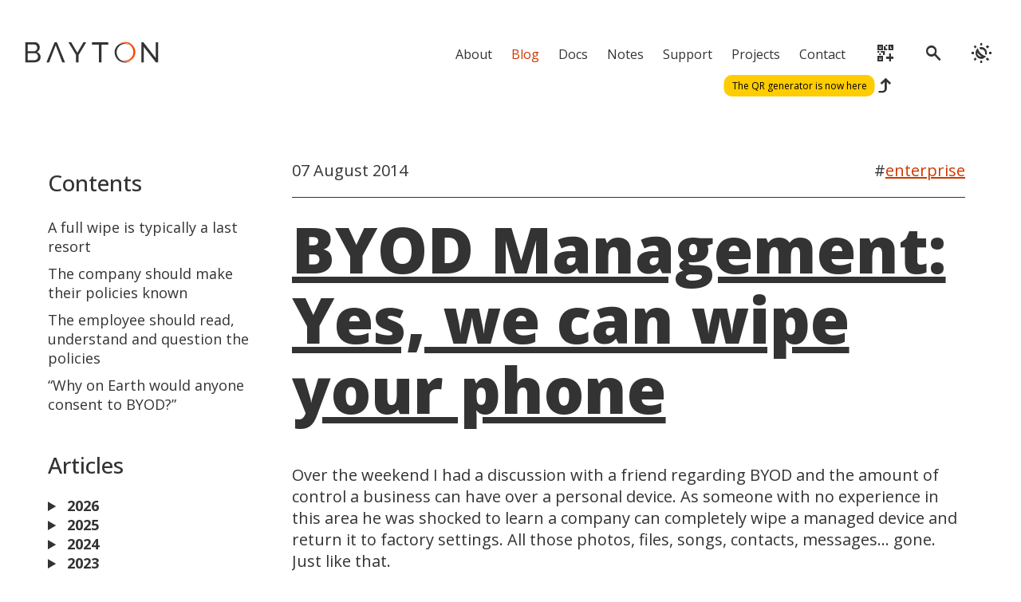

--- FILE ---
content_type: text/html; charset=UTF-8
request_url: https://bayton.org/blog/2014/08/byod-management-yes-we-can-wipe-your-phone/
body_size: 30619
content:
<!DOCTYPE html>
<html lang="en">
    <head>
        <!-- head/meta goes here -->
                <script type="text/human">
          /*

          Are you sleuthing around in the source code? I like you already.
          Feel free to email me if you have any questions, jason@bayton.org

          ░▒▒▒▒▒▒▒▒▒▒▒▒▒▒▒░░░░░░░░░░░░░░░░░░░░░░░░░░▒▒▒▒░░░░░░░░░░░░░░░░▒▒▒▒░░░░░░░░░░░░░░░░░▒▒▒▒░░░░░░░░░▒▒▒▒▒▒▒▒▒▒▒▒▒▒▒▒▒▒▒▒▒▒░░░░░░░░░░░░░░░░░░░░▒▒▒▒▒▒▒▒▒░░░░░░░░░░░░░░░░░░░▒▒▒░░░░░░░░░░░░░░░░░▒▒▒░
          ▒█████████████████▓░░░░░░░░░░░░░░░░░░░░░░▒████▒░░░░░░░░░░░░░░░░████░░░░░░░░░░░░░░░▓███▒░░░░░░░░▓██████████████████████▓░░░░░░░░░░░░░░░░▒▓▓▓▓▓▓▒▒▒▒▒▓▓▓▒░░░░░░░░░░░░░░▓███▓░░░░░░░░░░░░░░░░███▒
          ▒███▒░░░░░░░░░░▒████▒░░░░░░░░░░░░░░░░░░░░██████░░░░░░░░░░░░░░░░░▓███▒░░░░░░░░░░░░████░░░░░░░░░░░░░░░░░░░░▓███░░░░░░░░░░░░░░░░░░░░░░░▒███▓░░░░░░░░░░░░▒▓▓▒░░░░░░░░░░░░▓█████▒░░░░░░░░░░░░░░███▒
          ▒███░░░░░░░░░░░░░▓███░░░░░░░░░░░░░░░░░░░███▒▒███░░░░░░░░░░░░░░░░░▓███▒░░░░░░░░░░███▓░░░░░░░░░░░░░░░░░░░░░▓███░░░░░░░░░░░░░░░░░░░░░▒██▓░░░░░░░░░░░░░░░░░▒▓▓▒░░░░░░░░░░▓███████░░░░░░░░░░░░░███▒
          ▒███░░░░░░░░░░░░░▒███▒░░░░░░░░░░░░░░░░░███▓░░▓███░░░░░░░░░░░░░░░░░▒███▓░░░░░░░░███▓░░░░░░░░░░░░░░░░░░░░░░▓███░░░░░░░░░░░░░░░░░░░░▓██▒░░░░░░░░░░░░░░░░░░░▒▓▓▒░░░░░░░░░▓███▒████▓░░░░░░░░░░░███▒
          ▒███░░░░░░░░░░░░░▓███░░░░░░░░░░░░░░░░░▓███░░░░███▓░░░░░░░░░░░░░░░░░░███▓░░░░░▒███▒░░░░░░░░░░░░░░░░░░░░░░░▓███░░░░░░░░░░░░░░░░░░░▓██▒░░░░░░░░░░░░░░░░░░░░░▒▓▓░░░░░░░░░▓███░░▓████▒░░░░░░░░░███▒
          ▒███▒░░░░░░░░░░▒███▓░░░░░░░░░░░░░░░░░▒███░░░░░░███▒░░░░░░░░░░░░░░░░░░████░░░▓███░░░░░░░░░░░░░░░░░░░░░░░░░▓███░░░░░░░░░░░░░░░░░░░██▓░░░░░░░░░░░░░░░░░░░░░░░▓▓▓░░░░░░░░▓███░░░░████▓░░░░░░░░███▒
          ▒█████████████████▒░░░░░░░░░░░░░░░░░░███▒░░░░░░▒███░░░░░░░░░░░░░░░░░░░▓███░▓███░░░░░░░░░░░░░░░░░░░░░░░░░░▓███░░░░░░░░░░░░░░░░░░▒██▒░░░░░░░░░░░░░░░░░░░░░░░▓▓▓░░░░░░░░▓███░░░░░▒████▒░░░░░░███▒
          ▒███▓▒▒▒▒▒▒▒▒▒▒▒▓███▒░░░░░░░░░░░░░░░███▒░░░░░░░░▓███░░░░░░░░░░░░░░░░░░░▒██████░░░░░░░░░░░░░░░░░░░░░░░░░░░▓███░░░░░░░░░░░░░░░░░░▒██▓░░░░░░░░░░░░░░░░░░░░░░░▓▓▓░░░░░░░░▓███░░░░░░░▓███▓░░░░░███▒
          ▒███░░░░░░░░░░░░░░███▓░░░░░░░░░░░░░███▓░░░░░░░░░░████░░░░░░░░░░░░░░░░░░░▒███▓░░░░░░░░░░░░░░░░░░░░░░░░░░░░▓███░░░░░░░░░░░░░░░░░░░███░░░░░░░░░░░░░░░░░░░░░░▒▓▓▒░░░░░░░░▓███░░░░░░░░▒████▒░░░███▒
          ▒███░░░░░░░░░░░░░░▒███▒░░░░░░░░░░░▓███░░░░░░░░░░░░███▓░░░░░░░░░░░░░░░░░░░███▒░░░░░░░░░░░░░░░░░░░░░░░░░░░░▓███░░░░░░░░░░░░░░░░░░░░██▓░░░░░░░░░░░░░░░░░░░░░▓▓▒░░░░░░░░░▓███░░░░░░░░░░▓████░░███▒
          ▒███░░░░░░░░░░░░░░▒███▒░░░░░░░░░░▒███░░░░░░░░░░░░░▒███▒░░░░░░░░░░░░░░░░░░███▒░░░░░░░░░░░░░░░░░░░░░░░░░░░░▓███░░░░░░░░░░░░░░░░░░░░▒██▓░░░░░░░░░░░░░░░░░░▒▓▓▒░░░░░░░░░░▓███░░░░░░░░░░░░████▓███▒
          ▒███░░░░░░░░░░░░░▒████░░░░░░░░░░░███▒░░░░░░░░░░░░░░▓███▒░░░░░░░░░░░░░░░░░███▒░░░░░░░░░░░░░░░░░░░░░░░░░░░░▓███░░░░░░░░░░░░░░░░░░░░░░▓██▒░░░░░░░░░░░░░░▒▓▓▒░░░░░░░░░░░░▓███░░░░░░░░░░░░░▓██████▒
          ▒████▓▓▓▓▓▓▓▓▓▓█████▓░░░░░░░░░░░███▓░░░░░░░░░░░░░░░░▓███░░░░░░░░░░░░░░░░░███▒░░░░░░░░░░░░░░░░░░░░░░░░░░░░▓███░░░░░░░░░░░░░░░░░░░░░░░░▓██▓▒░░░▒▒▒▒▒▓▓▓▒▒░░░░░░░░░░░░░░▓███░░░░░░░░░░░░░░░█████▒
          ▒████████████████▓▒░░░░░░░░░░░░▓███░░░░░░░░░░░░░░░░░░███▓░░░░░░░░░░░░░░░░███▒░░░░░░░░░░░░░░░░░░░░░░░░░░░░▓███░░░░░░░░░░░░░░░░░░░░░░░░░░░▒▓██▓▓▓▓▓▓▒▒░░░░░░░░░░░░░░░░░▒███░░░░░░░░░░░░░░░░▒███▒


          */
        </script>
        <meta charset="utf-8">
        <title>BYOD Management: Yes, we can wipe your phone | Jason Bayton</title>
        <meta name="title" property="og:title" content=" BYOD Management: Yes, we can wipe your phone | Jason Bayton">
        <link rel="canonical" href="https://bayton.org/blog/2014/08/byod-management-yes-we-can-wipe-your-phone/">
        <meta name="description" content="The website of Jason Bayton">
        <meta name="subtitle" content="Simplifying modern Android management">
        <meta name="author" content="Jason Bayton">
        <meta name="twitter:site" content="@jasonbayton">
        <meta name="color-scheme" content="light dark" />
        <meta name="viewport" content="width=device-width, initial-scale=1.0">
        <meta name="theme-color" content="#ff4500">
        <meta name="view-transition" content="same-origin">
        <meta property="og:locale" content="en_GB">
	      <meta name="robots" content="index, follow">
        <meta property="og:title" content=" BYOD Management: Yes, we can wipe your phone | Jason Bayton ">
        
        <meta property="og:description" content="Simplifying modern Android management">
        <meta property="og:type" content="website">
        <meta property="og:url" content="https://bayton.org/blog/2014/08/byod-management-yes-we-can-wipe-your-phone/">
        <meta property="og:image" content="https://bayton.org/img/bayton_logos/og_img.png?v=415c1f3c285e7efe7ca5fcb5">
        <meta name="generator" content="Eleventy v2.0.1">
        <link rel="apple-touch-icon" href="/img/site_media/apple-touch-icon.png?v=949867de45f894605dbf74ad">
        <link rel="manifest" href="/manifest.json">
        <link rel="me" href="mailto:jason@bayton.org">
        <link rel="webmention" href="https://webmention.io/bayton.org/webmention" />
        <link rel="pingback" href="https://webmention.io/bayton.org/xmlrpc" />
        <link rel="preconnect" href="https://fonts.googleapis.com">
        <link rel="preconnect" href="https://fonts.gstatic.com" crossorigin>
        <link rel="stylesheet" href="https://fonts.googleapis.com/css2?family=Material+Symbols+Outlined:opsz,wght,FILL,GRAD@20..48,100..700,0..1,-50..200&display=block" />
        <!--link rel="stylesheet" href="/css/fa.css?v=c83b67cc0f11a9a17134c323"-->
        <link rel="stylesheet" href="/css/core.css?v=670148b7c34e90998f8b2e1e">
        <link rel="stylesheet" href="/css/base.css?v=b1a3ac1da42e29a787860ab9">
        <link href="https://unpkg.com/prismjs@1.20.0/themes/prism-okaidia.css" rel="stylesheet">
        <link rel="stylesheet" href="https://pro.fontawesome.com/releases/v5.15.3/css/all.css" crossorigin="anonymous">

        <script>
                function spaNavigate(data) {
          // Fallback for browsers that don't support this API:
          if (!document.startViewTransition) {
            updateTheDOMSomehow(data);
            return;
          }

          document.startViewTransition(() => updateTheDOMSomehow(data));
        }
        </script>

        <script>
          if ('serviceWorker' in navigator) {
            window.addEventListener('load', function() {
              navigator.serviceWorker.register('/pwabuilder-sw.js?v=f929fa844b7c41107c45d2c1').then(function(registration) {
                console.log('ServiceWorker registration successful with scope: ', registration.scope);
              }, function(err) {
                console.log('ServiceWorker registration failed: ', err);
              });
            });
          }
        </script>

        <script src="/js/service-worker-FE-update.js?v=82e1d6192afb84106dbd0973"></script>
        
        <script
          src="https://js.sentry-cdn.com/04d3928a43344b9786687c888e37027d.min.js"
          crossorigin="anonymous">
        </script>

        <!--script async 
          src="https://pagead2.googlesyndication.com/pagead/js/adsbygoogle.js?client=ca-pub-1822240807262449"
          crossorigin="anonymous">
        </script-->

        <!-- // -->
    </head>
    <body>
        <header>
            <!-- Header goes here -->
            <!--div id="header_banner">
    <div class="header-message">I've pushed some style updates, if the page looks weird, hard refresh (CMD/CTRL + Shift + R).</div>
</div-->

<nav>
    <div id="navbar">
        <div id="bayton_logo">
            <a class="bayton-logo-dynamic" href="/">
                
                    <svg width="170" height="27" viewBox="0 0 2871 462" fill="none" xmlns="http://www.w3.org/2000/svg">
    <g id="bayton_swirl_angle_rectangle">
        <g id="dynamic">
            <g id="text">
                <path id="n" d="M2553.45 118.43V447.55H2499V18H2544.98L2807.55 353.775V18.605H2862V447.55H2812.39L2553.45 118.43Z" fill="var(--text)"/>
                <g id="swirl_2">
                    <path id="swirl_orange" d="M2007.06 60.0315C2023.72 46.2035 2042.22 34.951 2062.27 26.4707C2089.68 14.8779 2118.78 8.99982 2148.76 8.99982C2178.75 8.99982 2207.85 14.8779 2235.26 26.4707C2255.31 34.951 2273.81 46.2035 2290.47 60.0315C2295.8 64.4517 2300.93 69.1355 2305.87 74.0762C2326.27 94.4762 2342.29 118.236 2353.48 144.694C2364.67 171.135 2370.53 199.158 2370.93 228.022C2370.94 228.479 2370.94 228.939 2370.95 229.396C2370.95 229.523 2370.95 229.65 2370.95 229.78C2370.95 230.247 2370.95 230.717 2370.95 231.184C2370.95 231.651 2370.95 232.122 2370.95 232.589C2370.95 232.719 2370.95 232.846 2370.95 232.972C2370.94 233.429 2370.94 233.89 2370.93 234.347C2369.31 336.096 2289.52 419.204 2189.12 426.137C2176.06 427.057 2161.81 426.597 2148.76 424.775C2111.48 419.648 2077.51 403.958 2050 380.833C2078.34 399.605 2112.3 410.54 2148.76 410.54C2185.23 410.54 2219.19 399.602 2247.53 380.833C2295.46 349.1 2327.33 294.976 2328.11 233.5C2328.11 232.729 2328.12 231.955 2328.12 231.184C2328.12 230.414 2328.11 229.64 2328.11 228.869C2327.81 201.864 2322.37 175.662 2311.92 150.949C2301.54 126.402 2286.68 104.358 2267.75 85.4288C2248.82 66.5 2226.78 51.6379 2202.23 41.2561C2197.9 39.428 2193.53 37.7533 2189.12 36.2287C2176.01 31.7083 2162.52 28.5458 2148.76 26.7676C2139.94 25.6267 2131.01 25.0529 2121.99 25.0529C2094.17 25.0529 2067.17 30.504 2041.76 41.2528C2029.54 46.417 2017.95 52.6888 2007.05 60.0214L2007.06 60.0315Z" fill="#FF4500"/>
                    <path id="swirl_black" d="M1926.57 231.191C1926.57 230.724 1926.57 230.254 1926.58 229.787C1926.58 229.657 1926.58 229.53 1926.58 229.403C1926.59 228.946 1926.59 228.486 1926.6 228.029C1926.6 227.688 1926.61 227.348 1926.62 227.008C1926.62 226.938 1926.62 226.864 1926.62 226.798C1926.63 226.594 1926.63 226.391 1926.64 226.184C1926.65 225.984 1926.65 225.78 1926.66 225.577C1926.68 224.859 1926.7 224.145 1926.73 223.428C1926.75 223.031 1926.76 222.634 1926.78 222.24C1926.79 221.957 1926.8 221.673 1926.82 221.39C1926.89 219.905 1926.98 218.427 1927.09 216.953C1927.11 216.703 1927.12 216.449 1927.15 216.199C1927.17 215.845 1927.2 215.495 1927.23 215.141C1927.25 214.898 1927.27 214.651 1927.29 214.407C1927.35 213.75 1927.4 213.093 1927.47 212.436C1927.56 211.495 1927.66 210.558 1927.76 209.62C1927.93 208.142 1928.11 206.674 1928.3 205.207C1928.33 204.99 1928.36 204.773 1928.39 204.559C1929.55 196.079 1931.25 187.772 1933.47 179.672C1933.57 179.302 1933.67 178.935 1933.78 178.568C1933.88 178.198 1933.98 177.831 1934.09 177.464C1934.29 176.753 1934.5 176.039 1934.71 175.329C1935.26 173.481 1935.85 171.639 1936.45 169.814C1936.68 169.124 1936.91 168.44 1937.15 167.749C1937.53 166.638 1937.92 165.534 1938.32 164.433C1938.67 163.479 1939.02 162.532 1939.39 161.588C1939.55 161.161 1939.72 160.734 1939.88 160.307C1940 160.016 1940.11 159.726 1940.23 159.433C1940.53 158.672 1940.83 157.915 1941.14 157.161C1941.57 156.117 1942.01 155.079 1942.45 154.045C1942.75 153.358 1943.05 152.67 1943.36 151.98C1943.51 151.636 1943.66 151.296 1943.82 150.952C1943.98 150.609 1944.13 150.268 1944.29 149.928C1944.44 149.588 1944.6 149.248 1944.76 148.907C1945.07 148.227 1945.39 147.55 1945.72 146.876C1946.2 145.865 1946.7 144.854 1947.2 143.85C1947.37 143.516 1947.54 143.179 1947.71 142.849C1948.22 141.852 1948.73 140.854 1949.26 139.863C1949.43 139.533 1949.61 139.203 1949.79 138.876C1949.92 138.622 1950.06 138.369 1950.2 138.115C1951.02 136.594 1951.87 135.086 1952.74 133.595C1952.9 133.321 1953.05 133.051 1953.21 132.781C1953.83 131.727 1954.46 130.676 1955.09 129.632C1955.24 129.398 1955.38 129.165 1955.52 128.931C1956.33 127.623 1957.15 126.326 1957.99 125.038C1958.17 124.761 1958.35 124.477 1958.53 124.201C1958.68 123.977 1958.82 123.757 1958.97 123.533C1959.16 123.253 1959.35 122.97 1959.54 122.686C1960.18 121.732 1960.83 120.784 1961.48 119.844C1961.69 119.54 1961.91 119.233 1962.12 118.93C1962.55 118.322 1962.98 117.719 1963.42 117.115C1963.63 116.811 1963.85 116.511 1964.07 116.214C1964.73 115.313 1965.39 114.419 1966.07 113.532C1966.29 113.235 1966.52 112.941 1966.74 112.644C1967.41 111.76 1968.1 110.883 1968.79 110.009C1969.02 109.719 1969.25 109.429 1969.49 109.138C1969.69 108.878 1969.9 108.621 1970.11 108.364C1970.37 108.047 1970.63 107.727 1970.89 107.41C1971.1 107.147 1971.32 106.89 1971.53 106.63C1971.79 106.319 1972.05 106.009 1972.31 105.702C1972.55 105.419 1972.79 105.135 1973.03 104.851C1973.27 104.571 1973.51 104.288 1973.75 104.004C1974.23 103.44 1974.72 102.883 1975.21 102.326C1975.45 102.049 1975.7 101.769 1975.95 101.492C1976.69 100.661 1977.43 99.8374 1978.19 99.02C1978.44 98.7465 1978.69 98.4729 1978.94 98.2027C1979.44 97.6589 1979.95 97.1185 1980.46 96.5847C1980.72 96.3178 1980.98 96.0509 1981.23 95.7807C1981.49 95.5138 1981.75 95.247 1982.01 94.9801C1982.26 94.7165 1982.52 94.4497 1982.78 94.1861C1983.29 93.6657 1983.81 93.1486 1984.32 92.6348C1984.6 92.3646 1984.87 92.0944 1985.15 91.8275C1985.41 91.5673 1985.68 91.3071 1985.94 91.0502C1986.47 90.5331 1987 90.0194 1987.54 89.5123C1987.81 89.2554 1988.08 89.0019 1988.35 88.7483C1992.01 85.3122 1995.8 82.0195 1999.71 78.877C2000 78.6401 2000.29 78.4099 2000.58 78.1797C2002.49 76.6585 2004.43 75.1739 2006.4 73.7261C2006.62 73.5659 2006.84 73.4058 2007.06 73.2457C2007.28 73.0856 2007.49 72.9288 2007.71 72.772C2007.96 72.5885 2008.22 72.4083 2008.47 72.2248C2009.29 71.6344 2010.13 71.0472 2010.97 70.4667C2011.23 70.2866 2011.49 70.1064 2011.75 69.9296C2012.25 69.5794 2012.77 69.2324 2013.28 68.8855C2013.58 68.6886 2013.86 68.4985 2014.16 68.305C2014.33 68.1916 2014.5 68.0781 2014.67 67.9614C2014.94 67.7912 2015.19 67.6178 2015.46 67.4476C2015.77 67.2441 2016.08 67.0406 2016.39 66.8405C2017.34 66.2266 2018.3 65.6228 2019.26 65.0257C2019.56 64.8388 2019.87 64.6487 2020.17 64.4618C2020.69 64.1449 2021.22 63.8247 2021.74 63.5111C2022.06 63.3176 2022.39 63.1241 2022.71 62.9339C2024.96 61.5995 2027.24 60.3051 2029.55 59.0608C2029.79 58.9307 2030.03 58.8006 2030.27 58.6738C2030.8 58.3936 2031.33 58.1133 2031.85 57.8398C2032.18 57.6663 2032.52 57.4929 2032.85 57.3227C2034.51 56.4654 2036.19 55.6347 2037.88 54.824C2038.22 54.6639 2038.56 54.5004 2038.89 54.3436C2039.23 54.1835 2039.57 54.0267 2039.91 53.8665C2040.23 53.7197 2040.54 53.573 2040.86 53.4262C2041.98 52.9124 2043.11 52.4087 2044.24 51.9183C2044.51 51.7982 2044.78 51.6815 2045.05 51.5647C2046.43 50.9709 2047.82 50.3937 2049.22 49.8299C2049.56 49.6865 2049.91 49.5497 2050.27 49.4096C2052.3 48.6056 2054.34 47.835 2056.4 47.1011C2056.76 46.9709 2057.12 46.8475 2057.48 46.7207C2057.77 46.6173 2058.05 46.5172 2058.34 46.4171C2058.77 46.2704 2059.2 46.1236 2059.63 45.9768C2059.9 45.8867 2060.17 45.7933 2060.44 45.7032C2060.6 45.6532 2060.76 45.5998 2060.92 45.5464C2061.52 45.3496 2062.12 45.1528 2062.73 44.9626C2065.13 44.1953 2067.55 43.4748 2069.99 42.8009C2070.24 42.7308 2070.49 42.6608 2070.74 42.594C2072.16 42.2071 2073.59 41.8334 2075.03 41.4798C2075.25 41.4231 2075.47 41.3697 2075.69 41.3196C2075.89 41.2696 2076.09 41.2196 2076.29 41.1729C2076.99 41.0027 2077.69 40.8393 2078.4 40.6792C2082.19 39.8118 2086.02 39.0545 2089.9 38.4106C2090.26 38.3506 2090.63 38.2905 2090.99 38.2305C2091.14 38.2071 2091.29 38.1838 2091.44 38.1604C2091.87 38.0904 2092.3 38.0236 2092.73 37.9603C2093.09 37.9069 2093.45 37.8535 2093.82 37.8001C2094.39 37.7167 2094.96 37.6367 2095.54 37.5599C2099.79 36.9828 2104.09 36.5391 2108.42 36.2388C2112.91 35.9319 2117.44 35.7718 2122.01 35.7718C2131.09 35.7718 2140.02 36.3957 2148.78 37.6C2186.06 42.7275 2220.03 58.4169 2247.55 81.5425C2219.2 62.7705 2185.25 51.8349 2148.78 51.8349C2112.31 51.8349 2078.35 62.7738 2050.01 81.5425C2002.09 113.275 1970.22 167.399 1969.44 228.876C1969.43 229.647 1969.42 230.42 1969.42 231.191C1969.42 231.962 1969.43 232.736 1969.44 233.506C1969.73 260.512 1975.17 286.713 1985.62 311.427C1996 335.973 2010.87 358.018 2029.8 376.947C2048.72 395.875 2070.77 410.737 2095.32 421.119C2099.64 422.947 2104.01 424.622 2108.42 426.147C2155.96 442.643 2209.65 440.785 2255.79 421.119C2268 415.955 2279.59 409.683 2290.49 402.351C2273.83 416.179 2255.33 427.431 2235.28 435.911C2207.85 447.501 2178.75 453.379 2148.76 453.379C2118.77 453.379 2089.68 447.501 2062.27 435.908C2042.22 427.428 2023.72 416.175 2007.06 402.347C2001.73 397.927 1996.59 393.243 1991.65 388.303C1971.25 367.903 1955.23 344.143 1944.04 317.685C1932.68 290.823 1926.81 262.33 1926.58 232.979C1926.58 232.852 1926.58 232.726 1926.58 232.596C1926.58 232.129 1926.57 231.658 1926.57 231.191Z" fill="var(--text)"/>
                </g>
                <path id="exclude" fill-rule="evenodd" clip-rule="evenodd" d="M688.194 17.5L862.256 447.525H803.095L662.5 81.5L521.905 447.525H464.75L638.812 17.5H688.194Z" fill="var(--text)"/>
                <g id="bayt">
                    <path d="M338.725 336.835C338.725 359.018 333.078 378.378 321.785 394.915C310.492 411.452 295.165 424.358 275.805 433.635C256.848 442.912 235.875 447.55 212.885 447.55H9V18H222.565C242.732 18 260.075 23.445 274.595 34.335C289.518 44.8217 300.812 58.535 308.475 75.475C316.542 92.0117 320.575 109.355 320.575 127.505C320.575 148.478 315.13 168.242 304.24 186.795C293.753 204.945 278.628 218.457 258.865 227.33C283.468 234.59 302.828 248.102 316.945 267.865C331.465 287.225 338.725 310.215 338.725 336.835ZM283.67 327.155C283.67 313.845 280.645 301.543 274.595 290.25C268.948 278.957 261.083 269.882 251 263.025C241.32 256.168 230.027 252.74 217.12 252.74H63.45V400.36H212.885C226.195 400.36 238.093 396.932 248.58 390.075C259.47 383.218 267.94 374.345 273.99 363.455C280.443 352.162 283.67 340.062 283.67 327.155ZM63.45 65.19V208.575H200.18C213.087 208.575 224.38 205.348 234.06 198.895C244.143 192.442 252.008 183.77 257.655 172.88C263.705 161.99 266.73 150.092 266.73 137.185C266.73 123.472 263.907 111.372 258.26 100.885C253.017 89.995 245.555 81.3233 235.875 74.87C226.598 68.4167 215.91 65.19 203.81 65.19H63.45Z" fill="var(--text)"/>
                    <path d="M996.289 18L1126.36 241.85L1257.65 18H1316.94L1153.59 290.855V447.55H1099.14V289.645L936.394 18H996.289Z" fill="var(--text)"/>
                    <path d="M1792.03 66.4H1643.8V447.55H1589.35V66.4H1441.13V18H1792.03V66.4Z" fill="var(--text)"/>
                </g>
            </g>
        </g>
    </g>
</svg>

                
            </a>    
        </div>
        <div id="nav_links" class="mobile-hidden">
            
            <div class="nav-link-individual">
                <a class="" href="/about/">About</a>
            </div>
            
            <div class="nav-link-individual">
                <a class=" active " href="/blog/">Blog</a>
            </div>
            
            <div class="nav-link-individual">
                <a class="" href="/android/">Docs</a>
            </div>
            
            <div class="nav-link-individual">
                <a class="" href="/notes/">Notes</a>
            </div>
            
            <div class="nav-link-individual">
                <a class="" href="/support/">Support</a>
            </div>
            
            <div class="nav-link-individual">
                <a class="" href="/projects/">Projects</a>
            </div>
            
            <div class="nav-link-individual">
                <a class="" href="/contact/">Contact</a>
            </div>
             
        </div>
        <div id="qr_generate">
            <a class="" href="/qr-generator/"><span class="material-symbols-outlined">qr_code_2_add</span></a>
            <div class="bubble-wrap mobile-hidden"><div id="message_bubble">The QR generator is now here</div><span class="material-symbols-outlined">reply</span></div>
        </div>
        <div id="corner_search">
            <a class="" href="/search/"><span class="material-symbols-outlined">search</span></a>
        </div>
        <div id="darktoggle">
            <span class="material-symbols-outlined">routine</span>
        </div>
        <div id="corner_menu">
            <div id="corner_menu_icon"><span class="material-symbols-outlined">menu</span></div>
        </div>
    </div>
    <div id="menu_modal">
        <a class="bayton-logo-dynamic" href="/">
            <svg width="60" height="60" viewBox="0 0 1350 1350" fill="none" xmlns="http://www.w3.org/2000/svg">
    <g id="dynamic_spiral_angle_round">
        <g id="dynamic">
            <g id="swirl_2">
                <path id="Vector" d="M250.225 161.946C300.165 120.496 355.625 86.7657 415.725 61.3457C497.875 26.5957 585.115 8.97567 674.995 8.97566C764.875 8.97566 852.105 26.5957 934.265 61.3457C994.365 86.7657 1049.82 120.496 1099.76 161.946C1115.73 175.196 1131.13 189.236 1145.94 204.046C1207.09 265.196 1255.1 336.416 1288.65 415.726C1322.19 494.986 1339.76 578.986 1340.95 665.506C1340.97 666.876 1340.98 668.256 1341 669.626C1341 670.006 1341 670.386 1341 670.776C1341 672.176 1341.03 673.586 1341.03 674.986C1341.03 676.386 1341.02 677.796 1341 679.196C1341 679.586 1341 679.966 1341 680.346C1340.98 681.716 1340.97 683.096 1340.95 684.466C1336.08 989.466 1096.93 1238.59 795.975 1259.37C756.815 1262.13 714.095 1260.75 674.995 1255.29C563.235 1239.92 461.415 1192.89 378.935 1123.57C463.895 1179.84 565.685 1212.62 674.995 1212.62C784.305 1212.62 886.095 1179.83 971.055 1123.57C1114.71 1028.45 1210.24 866.206 1212.58 681.926C1212.6 679.616 1212.62 677.296 1212.62 674.986C1212.62 672.676 1212.6 670.356 1212.58 668.046C1211.7 587.096 1195.39 508.556 1164.06 434.476C1132.94 360.896 1088.39 294.816 1031.65 238.076C974.915 181.336 908.845 136.786 835.255 105.666C822.295 100.186 809.195 95.1657 795.965 90.5957C756.655 77.0457 716.235 67.5657 674.985 62.2357C648.555 58.8157 621.775 57.0957 594.745 57.0957C511.335 57.0957 430.425 73.4357 354.235 105.656C317.625 121.136 282.885 139.936 250.215 161.916L250.225 161.946Z" fill="#FF4500"/>
                <path id="Vector_2" d="M8.97263 675.005C8.97263 673.605 8.97263 672.195 8.99263 670.795C8.99263 670.405 8.99263 670.025 8.99263 669.645C9.01263 668.275 9.02263 666.895 9.04263 665.525C9.06263 664.505 9.08263 663.485 9.10263 662.465C9.10263 662.255 9.10263 662.035 9.12263 661.835C9.14263 661.225 9.15263 660.615 9.17263 659.995C9.19263 659.395 9.20263 658.785 9.22263 658.175C9.28263 656.025 9.35263 653.885 9.44263 651.735C9.49263 650.545 9.54263 649.355 9.59263 648.175C9.62263 647.325 9.66263 646.475 9.71263 645.625C9.93263 641.175 10.2026 636.745 10.5226 632.325C10.5726 631.575 10.6226 630.815 10.6926 630.065C10.7726 629.005 10.8526 627.955 10.9426 626.895C11.0026 626.165 11.0626 625.425 11.1226 624.695C11.2926 622.725 11.4626 620.755 11.6626 618.785C11.9226 615.965 12.2126 613.155 12.5326 610.345C13.0226 605.915 13.5626 601.515 14.1426 597.115C14.2326 596.465 14.3226 595.815 14.4026 595.175C17.8826 569.755 22.9926 544.855 29.6426 520.575C29.9426 519.465 30.2526 518.365 30.5626 517.265C30.8726 516.155 31.1826 515.055 31.4926 513.955C32.1126 511.825 32.7326 509.685 33.3726 507.555C35.0226 502.015 36.7626 496.495 38.5826 491.025C39.2726 488.955 39.9626 486.905 40.6726 484.835C41.8226 481.505 42.9926 478.195 44.1926 474.895C45.2326 472.035 46.2926 469.195 47.3826 466.365C47.8726 465.085 48.3726 463.805 48.8626 462.525C49.2026 461.655 49.5426 460.785 49.8926 459.905C50.8026 457.625 51.7126 455.355 52.6426 453.095C53.9226 449.965 55.2326 446.855 56.5726 443.755C57.4626 441.695 58.3626 439.635 59.2826 437.565C59.7426 436.535 60.1926 435.515 60.6626 434.485C61.1326 433.455 61.5926 432.435 62.0626 431.415C62.5326 430.395 63.0026 429.375 63.4726 428.355C64.4226 426.315 65.3826 424.285 66.3526 422.265C67.8126 419.235 69.2926 416.205 70.8026 413.195C71.3126 412.195 71.8126 411.185 72.3226 410.195C73.8426 407.205 75.3926 404.215 76.9726 401.245C77.4926 400.255 78.0226 399.265 78.5526 398.285C78.9626 397.525 79.3726 396.765 79.7826 396.005C82.2626 391.445 84.8026 386.925 87.4026 382.455C87.8726 381.635 88.3426 380.825 88.8226 380.015C90.6726 376.855 92.5526 373.705 94.4626 370.575C94.8926 369.875 95.3226 369.175 95.7526 368.475C98.1726 364.555 100.633 360.665 103.133 356.805C103.683 355.975 104.223 355.125 104.773 354.295C105.203 353.625 105.643 352.965 106.093 352.295C106.653 351.455 107.213 350.605 107.783 349.755C109.703 346.895 111.643 344.055 113.613 341.235C114.243 340.325 114.893 339.405 115.533 338.495C116.813 336.675 118.103 334.865 119.413 333.055C120.063 332.145 120.723 331.245 121.373 330.355C123.343 327.655 125.333 324.975 127.353 322.315C128.023 321.425 128.703 320.545 129.373 319.655C131.393 317.005 133.453 314.375 135.523 311.755C136.213 310.885 136.903 310.015 137.603 309.145C138.223 308.365 138.843 307.595 139.473 306.825C140.243 305.875 141.023 304.915 141.813 303.965C142.453 303.175 143.093 302.405 143.743 301.625C144.513 300.695 145.283 299.765 146.073 298.845C146.783 297.995 147.503 297.145 148.223 296.295C148.933 295.455 149.663 294.605 150.393 293.755C151.833 292.065 153.293 290.395 154.763 288.725C155.493 287.895 156.233 287.055 156.973 286.225C159.183 283.735 161.423 281.265 163.683 278.815C164.433 277.995 165.183 277.175 165.943 276.365C167.453 274.735 168.973 273.115 170.513 271.515C171.273 270.715 172.043 269.915 172.813 269.105C173.583 268.305 174.353 267.505 175.133 266.705C175.903 265.915 176.683 265.115 177.463 264.325C178.993 262.765 180.533 261.215 182.083 259.675C182.903 258.865 183.713 258.055 184.543 257.255C185.333 256.475 186.133 255.695 186.923 254.925C188.523 253.375 190.113 251.835 191.733 250.315C192.533 249.545 193.343 248.785 194.153 248.025C205.113 237.725 216.473 227.855 228.193 218.435C229.063 217.725 229.933 217.035 230.813 216.345C236.543 211.785 242.363 207.335 248.263 202.995C248.913 202.515 249.573 202.035 250.233 201.555C250.883 201.075 251.533 200.605 252.193 200.135C252.943 199.585 253.703 199.045 254.453 198.495C256.933 196.725 259.433 194.965 261.943 193.225C262.723 192.685 263.503 192.145 264.283 191.615C265.803 190.565 267.353 189.525 268.893 188.485C269.763 187.895 270.623 187.325 271.503 186.745C272.013 186.405 272.533 186.065 273.053 185.715C273.843 185.205 274.613 184.685 275.403 184.175C276.333 183.565 277.273 182.955 278.213 182.355C281.063 180.515 283.923 178.705 286.803 176.915C287.713 176.355 288.623 175.785 289.543 175.225C291.103 174.275 292.673 173.315 294.243 172.375C295.193 171.795 296.173 171.215 297.133 170.645C303.893 166.645 310.733 162.765 317.663 159.035C318.373 158.645 319.093 158.255 319.813 157.875C321.383 157.035 322.973 156.195 324.553 155.375C325.543 154.855 326.543 154.335 327.543 153.825C332.523 151.255 337.553 148.765 342.613 146.335C343.623 145.855 344.643 145.365 345.653 144.895C346.673 144.415 347.693 143.945 348.713 143.465C349.663 143.025 350.603 142.585 351.553 142.145C354.903 140.605 358.283 139.095 361.673 137.625C362.483 137.265 363.303 136.915 364.113 136.565C368.253 134.785 372.423 133.055 376.603 131.365C377.643 130.935 378.693 130.525 379.753 130.105C385.833 127.695 391.963 125.385 398.143 123.185C399.213 122.795 400.283 122.425 401.363 122.045C402.233 121.735 403.093 121.435 403.963 121.135C405.243 120.695 406.533 120.255 407.823 119.815C408.633 119.545 409.443 119.265 410.253 118.995C410.723 118.845 411.203 118.685 411.673 118.525C413.473 117.935 415.273 117.345 417.093 116.775C424.293 114.475 431.543 112.315 438.863 110.295C439.613 110.085 440.363 109.875 441.113 109.675C445.373 108.515 449.663 107.395 453.973 106.335C454.623 106.165 455.283 106.005 455.943 105.855C456.543 105.705 457.143 105.555 457.753 105.415C459.853 104.905 461.953 104.415 464.073 103.935C475.433 101.335 486.933 99.0654 498.543 97.1354C499.643 96.9554 500.733 96.7753 501.833 96.5953C502.273 96.5253 502.723 96.4554 503.163 96.3854C504.443 96.1754 505.743 95.9754 507.033 95.7854C508.113 95.6254 509.203 95.4654 510.293 95.3054C512.013 95.0554 513.733 94.8154 515.463 94.5854C528.203 92.8554 541.073 91.5253 554.073 90.6253C567.533 89.7053 581.113 89.2253 594.803 89.2253C622.023 89.2253 648.803 91.0954 675.043 94.7054C786.803 110.075 888.623 157.105 971.103 226.425C886.143 170.155 784.353 137.375 675.043 137.375C565.733 137.375 463.943 170.165 378.983 226.425C235.323 321.545 139.793 483.785 137.453 668.065C137.433 670.375 137.413 672.695 137.413 675.005C137.413 677.315 137.433 679.635 137.453 681.945C138.333 762.895 154.643 841.435 185.973 915.515C217.093 989.095 261.643 1055.18 318.383 1111.92C375.123 1168.66 441.193 1213.21 514.783 1244.33C527.743 1249.81 540.843 1254.83 554.073 1259.4C696.583 1308.85 857.503 1303.28 995.803 1244.33C1032.41 1228.85 1067.15 1210.05 1099.82 1188.07C1049.88 1229.52 994.423 1263.25 934.323 1288.67C852.113 1323.41 764.883 1341.03 674.993 1341.03C585.103 1341.03 497.883 1323.41 415.723 1288.66C355.623 1263.24 300.163 1229.51 250.223 1188.06C234.253 1174.81 218.853 1160.77 204.043 1145.96C142.893 1084.81 94.8826 1013.59 61.3326 934.275C27.2826 853.755 9.68263 768.345 8.99263 680.365C8.99263 679.985 8.99263 679.605 8.99263 679.215C8.99263 677.815 8.97263 676.405 8.97263 675.005Z" fill="var(--text)"/>
            </g>
        </g>
        <g id="text">
            <path id="A" fill-rule="evenodd" clip-rule="evenodd" d="M680.109 404.459L770.518 627.817H739.79L666.764 437.701L593.738 627.817H564.051L654.46 404.459H680.109Z" fill="var(--text)"/>
            <path id="B" d="M456.001 570.382C456.001 581.927 453.062 592.002 447.185 600.607C441.308 609.213 433.332 615.93 423.257 620.758C413.392 625.585 402.477 627.999 390.513 627.999H284.41V404.459H395.55C406.045 404.459 415.071 407.293 422.627 412.96C430.393 418.417 436.27 425.554 440.258 434.369C444.456 442.975 446.555 452.001 446.555 461.446C446.555 472.361 443.722 482.646 438.055 492.301C432.597 501.746 424.726 508.778 414.441 513.395C427.245 517.174 437.32 524.205 444.666 534.49C452.223 544.565 456.001 556.529 456.001 570.382ZM427.35 565.345C427.35 558.418 425.776 552.016 422.627 546.139C419.689 540.262 415.596 535.539 410.348 531.971C405.311 528.403 399.434 526.619 392.717 526.619H312.746V603.441H390.513C397.44 603.441 403.631 601.657 409.089 598.089C414.756 594.52 419.164 589.903 422.312 584.236C425.671 578.358 427.35 572.062 427.35 565.345ZM312.746 429.017V503.635H383.901C390.618 503.635 396.495 501.956 401.533 498.598C406.78 495.239 410.873 490.727 413.811 485.059C416.96 479.392 418.534 473.2 418.534 466.483C418.534 459.347 417.065 453.05 414.126 447.593C411.398 441.926 407.515 437.413 402.477 434.054C397.649 430.696 392.087 429.017 385.79 429.017H312.746Z" fill="var(--text)"/>
            <path id="Y" d="M904.228 404.459L971.92 520.952L1040.24 404.459H1071.1L986.088 546.454V627.999H957.752V545.824L873.059 404.459H904.228Z" fill="var(--text)"/>
            <path id="T" d="M461.512 747.188H384.375V945.54H356.039V747.188H278.902V722H461.512V747.188Z" fill="var(--text)"/>
            <path id="O" fill-rule="evenodd" clip-rule="evenodd" d="M667.282 945.54C729.011 945.54 779.052 895.499 779.052 833.77C779.052 772.041 729.011 722 667.282 722C605.553 722 555.512 772.041 555.512 833.77C555.512 895.499 605.553 945.54 667.282 945.54ZM667.282 917.221C713.37 917.221 750.732 879.859 750.732 833.771C750.732 787.683 713.37 750.321 667.282 750.321C621.194 750.321 583.832 787.683 583.832 833.771C583.832 879.859 621.194 917.221 667.282 917.221Z" fill="var(--text)"/>
            <path id="N" d="M905.957 774.264V945.54H877.621V722H901.549L1038.19 896.739V722.315H1066.53V945.54H1040.71L905.957 774.264Z" fill="var(--text)"/>
        </g>
    </g>
</svg>

        </a>
        <button id="menu_close">&times;</button>
        <ul>
            
            <li><a href="/about/">About</a></li>
            
            <li><a href="/blog/">Blog</a></li>
            
            <li><a href="/android/">Docs</a></li>
            
            <li><a href="/notes/">Notes</a></li>
            
            <li><a href="/support/">Support</a></li>
            
            <li><a href="/projects/">Projects</a></li>
            
            <li><a href="/contact/">Contact</a></li>
            
        </ul>
        <div title="Clear darkmode preferences" id="clear-storage"><span class="material-symbols-outlined">delete</span></div>
    </div>
</nav>

            <!-- // -->
        </header>
        
        <content id="doc">
          
            
            <section id="aside" class="mobile-hidden">
                <div class="aside-title">
                    <h2>Contents</h2>
                </div>
                <div id="article_contents_list" class="toc">
                    
                        <nav class="toc">
                <ol>
                    
                    <li><a href="#a-full-wipe-is-typically-a-last-resort">A full wipe is typically a last resort</a>
            		</li>

                    <li><a href="#the-company-should-make-their-policies-known">The company should make their policies known</a>
            		</li>

                    <li><a href="#the-employee-should-read-understand-and-question-the-policies">The employee should read, understand and question the policies</a>
            		</li>

                    <li><a href="#why-on-earth-would-anyone-consent-to-byod">“Why on Earth would anyone consent to BYOD?”</a>
            		</li>
                </ol>
            </nav>
                    
                </div> 
                
                
                
                <div class="aside-section">
                    <div class="aside-title increased-top-padding">
    <h2>Articles</h2>
</div>

<details >
    <summary class="docnav-topic-title">
        2026     
    </summary>
    <ul>
        
        
        
        
        
        
        
        
        
        
        
        
        
        
        
        
        
        
        
        
        
        
        
        
        
        
        
        
        
        
        
        
        
        
        
        
        
        
        
        
        
        
        <li><a class="" href="/blog/2026/01/managed-info-hub-licence-free/">MANAGED INFO is going licence-free</a></li>
        
        
        
        
        
        
        
        
    </ul>
</details>

<details >
    <summary class="docnav-topic-title">
        2025     
    </summary>
    <ul>
        
        
        
        
        
        
        
        
        <li><a class="" href="/blog/2025/12/the-dpc-allowlist/">Google Play Protect is now the custom DPC gatekeeper, and everyone is a threat by default</a></li>
        
        
        
        
        
        <li><a class="" href="/blog/2025/12/12-deliveries-of-aemas/">12 deliveries of AE-mas (What shipped in Android Enterprise in 2025)</a></li>
        
        
        
        <li><a class="" href="/blog/2025/12/12-ae-requests-of-christmas/">The 12 AE requests of Christmas (2025 Edition)</a></li>
        
        
        
        
        
        
        
        
        
        <li><a class="" href="/blog/2025/12/rcs-archival-clarifications/">RCS Archival and you: clearing up the misconceptions</a></li>
        
        
        
        
        
        
        
        
        
        
        
        
        
        
        
        
        
        
        
        
        
        
        
        
        
        
        
        
        
        
        
        
        
        
        
        
        
        
        
        
        
        
        
        
        
        
        
        
        
        
        
        
        
        
        
        
        
        
        
        
        
        
        
        
        
        
        
        
        
        
        
        
        
        
        
        
        
        
        
        
        
        <li><a class="" href="/blog/2025/10/device-trust-android-enterprise/">Device Trust from Android Enterprise: What it is and how it works (hands-on)</a></li>
        
        
        
        
        
        
        
        
        
        
        
        
        
        
        
        
        
        
        
        
        
        
        
        
        
        
        
        
        
        
        
        
        
        
        
        
        
        <li><a class="" href="/blog/2025/08/google-play-developer-verification/">Android developer verification: what this means for consumers and enterprise</a></li>
        
        
        
        <li><a class="" href="/blog/2025/08/amapi-apk-deployment/">AMAPI finally supports direct APK installation, this is how it works</a></li>
        
        
        
        
        
        
        
        
        
        
        
        
        
        
        
        
        
        
        
        
        
        
        
        
        
        
        
        
        
        
        
        
        
        
        
        
        
        
        
        
        
        
        
        
        
        
        
        
        
        
        
        
        
        
        
        
        
        
        
        
        
        
        
        
        
        
        
        
        
        
        
        
        
        
        
        
        
        
        
        
        
        
        
        
        
        
        
        
        
        
        
        
        
        
        
        
        
        
        
        
        
        
        
        <li><a class="" href="/blog/2025/04/managed-configs-app-tracks/">The Android Management API doesn&#39;t support pulling managed properties (config) from app tracks. Here&#39;s how to work around it</a></li>
        
        
        
        
        
        <li><a class="" href="/blog/2025/04/cve-2025-22442/">Hands-on with CVE-2025-22442, a work profile sideloading vulnerability affecting most Android devices today</a></li>
        
        
        
        
        
        
        
        
        
        
        
        <li><a class="" href="/blog/2025/03/dabbling-with-aab-support-managed-google-play/">AAB support for private apps in the managed Google Play iFrame is coming, take a first look here</a></li>
        
        
        
        
        
        <li><a class="" href="/blog/2025/01/new-for-enterprise-android-16/">What&#39;s new (so far) for enterprise in Android 16</a></li>
        
        
        
        
        
        
        
        
        
        
        
        
    </ul>
</details>

<details >
    <summary class="docnav-topic-title">
        2024     
    </summary>
    <ul>
        
        
        
        
        
        
        
        
        
        
        
        
        
        
        
        
        
        
        
        
        
        
        
        
        
        
        
        
        
        
        
        
        
        
        
        
        
        
        
        
        
        
        
        
        
        
        
        
        
        
        
        
        
        
        
        
        
        
        
        
        
        
        
        
        
        
        
        
        
        
        
        
        
        
        
        
        
        
        
        
        
        
        
        
        
        
        
        
        
        
        
        
        
        
        
        
        
        
        
        
        
        
        
        
        
        
        
        
        
        
        <li><a class="" href="/blog/2024/10/actually-new-for-enterprise-android-15/">Android 15: What&#39;s new for enterprise?</a></li>
        
        
        
        
        
        
        
        
        
        
        
        
        
        
        
        
        
        
        
        
        
        
        
        
        
        <li><a class="" href="/blog/2024/09/goto-miradore/">How Goto&#39;s acquisition of Miradore is eroding a once-promising MDM solution</a></li>
        
        
        
        <li><a class="" href="/blog/2024/09/play-protect-changes-2024/">Google Play Protect no longer sends sideloaded applications for scanning on enterprise-managed devices</a></li>
        
        
        
        
        
        
        
        
        
        
        
        
        
        
        
        
        
        
        
        
        
        
        
        
        
        
        
        
        
        
        
        
        
        
        
        
        
        
        
        
        
        
        
        
        
        
        
        
        
        
        
        
        
        
        
        
        
        
        
        
        
        
        
        
        
        
        
        
        
        
        
        
        
        
        
        
        
        
        
        
        
        
        
        
        
        
        
        
        
        
        
        
        
        
        
        
        
        
        
        
        
        
        
        
        
        
        
        
        
        
        
        
        
        
        
        <li><a class="" href="/blog/2024/07/mobilepros-moves-home/">Mobile Pros is moving to Discord</a></li>
        
        
        
        <li><a class="" href="/blog/2024/07/crowdstrike-err-no-thanks/">Avoid another CrowdStrike takedown: Two approaches to replacing Windows</a></li>
        
        
        
        
        
        <li><a class="" href="/blog/2024/07/introducing-managed-settings/">Introducing MANAGED SETTINGS</a></li>
        
        
        
        
        
        
        
        
        
        
        
        <li><a class="" href="/blog/2024/06/joining-ninjaone/">I&#39;m joining NinjaOne</a></li>
        
        
        
        
        
        <li><a class="" href="/blog/2024/06/knox-changes-android-15/">Samsung announces Knox SDK restrictions for Android 15</a></li>
        
        
        
        
        
        
        
        
        
        
        
        
        
        
        
        
        
        
        
        
        
        
        
        
        
        
        
        
        
        
        
        
        
        
        
        <li><a class="" href="/blog/2024/04/new-for-enterprise-android-15/">What&#39;s new (so far) for enterprise in Android 15</a></li>
        
        
        
        
        
        
        
        <li><a class="" href="/blog/2024/03/amapi-permissible-usage/">Google quietly introduces new quotas for unvalidated AMAPI use</a></li>
        
        
        
        
        
        
        
        <li><a class="" href="/blog/2024/03/play-auto-install/">What is Play Auto Install (PAI) in Android and how does it work?</a></li>
        
        
        
        
        
        
        
        
        
        
        
        
        
        
        
        
        
        
        
        <li><a class="" href="/blog/2024/01/amapi-migrations/">AMAPI publicly adds support for DPC migration</a></li>
        
        
        
        
        
        
        
        
        
        
        
        
        
        
        
        
        
        
        
        
        
        
        
        
        
        
        
        
        
        <li><a class="" href="/blog/2024/01/certifying-android-devices/">How do Android devices become certified?</a></li>
        
        
        
        
        
        
        
        
        
        
        
        
        
        
        
        
    </ul>
</details>

<details >
    <summary class="docnav-topic-title">
        2023     
    </summary>
    <ul>
        
        
        
        
        
        
        
        
        
        
        
        
        
        
        
        
        
        
        
        
        
        
        <li><a class="" href="/blog/2023/11/mute-channel-here-slack/">Mute @channel &amp; @here notifications in Slack</a></li>
        
        
        
        
        
        
        
        <li><a class="" href="/blog/2023/11/submit-better-tickets/">A guide to raising better support requests</a></li>
        
        
        
        
        
        
        
        
        
        
        
        
        
        <li><a class="" href="/blog/2023/10/ask-bayton-update-management/">Ask Jason: How should we manage security and/or OS updates for our devices?</a></li>
        
        
        
        
        
        
        
        
        
        
        
        
        
        
        
        
        
        
        
        
        
        
        
        
        
        <li><a class="" href="/blog/2023/10/pixel-8-software-support/">Pixel 8 series launches with 7 years of software support</a></li>
        
        
        
        
        
        
        
        
        
        
        
        
        
        
        
        <li><a class="" href="/blog/2023/09/work-profile-reverted-in-14/">Android&#39;s work profile behaviour has been reverted in 14 beta 5.3</a></li>
        
        
        
        <li><a class="" href="/blog/2023/08/fairphone-5-android-longevity/">Fairphone raises the bar with commitment to Android updates</a></li>
        
        
        
        
        
        
        
        
        
        
        
        
        
        
        
        
        
        <li><a class="" href="/blog/2023/08/product-files-the-doordash-tablet/">Product files: The DoorDash T8</a></li>
        
        
        
        
        
        
        
        <li><a class="" href="/blog/2023/08/work-profile-in-14/">Android&#39;s work profile gets a major upgrade in 14</a></li>
        
        
        
        
        
        
        
        <li><a class="" href="/blog/2023/08/inactive-account-policy-enterprise/">Google&#39;s inactive account policy may not impact Android Enterprise customers</a></li>
        
        
        
        
        
        
        
        
        
        
        
        
        
        
        
        
        
        
        
        
        
        
        
        
        
        
        
        
        
        
        
        
        
        
        
        
        
        
        
        
        
        
        
        
        
        
        
        
        
        
        
        
        
        
        
        
        
        
        
        
        
        
        
        
        
        
        
        
        
        
        
        
        
        
        
        
        
        
        
        
        
        <li><a class="" href="/blog/2023/05/product-files-alternate-formfactors-and-power-solutions/">Product files: Alternative form factors and power solutions</a></li>
        
        
        
        
        
        
        
        
        
        
        
        
        
        
        
        
        
        
        
        
        
        
        
        
        
        
        
        
        
        
        
        
        
        
        
        
        
        
        
        
        
        
        
        
        
        
        
        
        
        
        
        
        
        
        
        
        
        
        
        
        
        
        
        
        
        
        
        
        
        
        
        
        
        
        
        
        
        
        
        
        
        
        
        
        
        
        
        
        
        
        
        
        
        
        
        
        
        
        
        
        
        
        
        
        
        
        
        <li><a class="" href="/blog/2023/04/android-enterprise-in-android-14/">What&#39;s new in Android 14 for enterprise</a></li>
        
        
        
        
        
        
        
        <li><a class="" href="/blog/2023/04/a-new-venture/">Introducing Micro Mobility</a></li>
        
        
        
        <li><a class="" href="/blog/2023/03/android-enterprise-refresher/">Android Enterprise: A refresher</a></li>
        
        
        
        
    </ul>
</details>

<details >
    <summary class="docnav-topic-title">
        2022     
    </summary>
    <ul>
        
        
        <li><a class="" href="/blog/2022/12/android-features-2023/">What I&#39;d like to see from Android Enterprise in 2023</a></li>
        
        
        
        <li><a class="" href="/blog/2022/12/android-12-password-complexity-changes/">Thoughts on Android 12&#39;s password complexity changes</a></li>
        
        
        
        
        
        <li><a class="" href="/blog/2022/11/november-play-policy-changes/">Google Play target API requirements &amp; impact on enterprise applications</a></li>
        
        
        
        
        
        
        
        
        
        
        
        <li><a class="" href="/blog/2022/11/closing-discuss/">Sunsetting Discuss comment platform</a></li>
        
        
        
        <li><a class="" href="/blog/2022/10/google-publishes-android-go-build-reqs/">Google publishes differences between Android and Android Go</a></li>
        
        
        
        
        
        <li><a class="" href="/blog/2022/08/android-go-emm/">Android Go &amp; EMM support</a></li>
        
        
        
        
        
        
        
        <li><a class="" href="/blog/2022/08/a-new-website/">Relaunching bayton.org</a></li>
        
        
        
        
        
        
        
        
        
        
        
        
        
        <li><a class="" href="/blog/2022/01/aer-dropped-the-3-year-update-mandate-with-android-11-where-are-we-now/">AER dropped the 3/5 year update mandate with Android 11, where are we now?</a></li>
        
        
        
        <li><a class="" href="/blog/2022/01/i-made-a-bet-with-google-and-lost/">I made a bet with Google (and lost)</a></li>
        
        
    </ul>
</details>

<details >
    <summary class="docnav-topic-title">
        2020     
    </summary>
    <ul>
        
        
        <li><a class="" href="/blog/2020/12/on-building-android-devices/">Product files: Building Android devices</a></li>
        
        
        
        <li><a class="" href="/blog/2020/11/google-announce-big-changes-to-zero-touch/">Google announce big changes to zero-touch</a></li>
        
        
        
        <li><a class="" href="/blog/2020/10/vmware-announces-end-of-support-for-device-admin/">VMware announces end of support for Device Admin</a></li>
        
        
        
        <li><a class="" href="/blog/2020/07/google-launch-the-android-enterprise-help-community/">Google launch the Android Enterprise Help Community</a></li>
        
        
        
        <li><a class="" href="/blog/2020/07/watch-an-android-enterprise-discussion-with-hypergate/">Watch: An Android Enterprise discussion with Hypergate</a></li>
        
        
        
        <li><a class="" href="/blog/2020/07/listen-again-bm-podcast-144-jason-bayton-russ-mohr-talk-android/">Listen again: BM podcast #144 - Jason Bayton &amp; Russ Mohr talk Android!</a></li>
        
        
        
        <li><a class="" href="/blog/2020/07/googles-android-management-api-will-soon-support-cope/">Google&#39;s Android Management API will soon support COPE</a></li>
        
        
        
        <li><a class="" href="/blog/2020/02/android-enterprise-in-11-google-reduces-visibility-and-control-with-cope-to-bolster-privacy/">Android Enterprise in 11: Google reduces visibility and control with COPE to bolster privacy.</a></li>
        
        
        
        <li><a class="" href="/blog/2020/01/the-decade-that-redefined-android-in-the-enterprise/">The decade that redefined Android in the enterprise</a></li>
        
        
    </ul>
</details>

<details >
    <summary class="docnav-topic-title">
        2019     
    </summary>
    <ul>
        
        
        <li><a class="" href="/blog/2019/10/why-intune-doesnt-support-android-enterprise-cope/">Why Intune doesn&#39;t support Android Enterprise COPE</a></li>
        
        
        
        <li><a class="" href="/blog/2019/08/vmware-ws1-uem-1908-supports-android-enterprise-enrolments-on-closed-networks-and-aosp-devices/">VMware WS1 UEM 1908 supports Android Enterprise enrolments on closed networks and AOSP devices</a></li>
        
        
        
        <li><a class="" href="/blog/2019/08/the-bayton-2019-android-enterprise-experience-survey/">The Bayton 2019 Android Enterprise experience survey</a></li>
        
        
        
        <li><a class="" href="/blog/2019/06/android-enterprise-partner-summit-2019-highlights/">Android Enterprise Partner Summit 2019 highlights</a></li>
        
        
        
        <li><a class="" href="/blog/2019/05/the-huawei-ban-and-enterprise-what-now/">The Huawei ban and Enterprise: what now?</a></li>
        
        
        
        <li><a class="" href="/blog/2019/05/dabbling-with-android-enterprise-in-q-beta-3/">Dabbling with Android Enterprise in Q beta 3</a></li>
        
        
        
        <li><a class="" href="/blog/2019/05/why-i-moved-from-google-wifi-to-netgear-orbi/">Why I moved from Google WiFi to Netgear Orbi</a></li>
        
        
        
        <li><a class="" href="/blog/2019/04/im-joining-social-mobile-as-director-of-android-innovation/">I&#39;m joining Social Mobile as Director of Android Innovation</a></li>
        
        
        
        <li><a class="" href="/blog/2019/03/android-enterprise-in-q-features-and-clarity-on-da-deprecation/">Android Enterprise in Q/10: features and clarity on DA deprecation</a></li>
        
        
        
        <li><a class="" href="/blog/2019/03/mwc-2019-mid-range-devices-excel-5g-everything-form-factors-galore-and-android-enterprise/">MWC 2019: Mid-range devices excel, 5G everything, form-factors galore and Android Enterprise</a></li>
        
        
        
        <li><a class="" href="/blog/2019/03/uem-tools-managing-android-powered-cars/">UEM tools managing Android-powered cars</a></li>
        
        
        
        
        
        <li><a class="" href="/blog/2019/03/joining-the-android-enterprise-experts-community/">Joining the Android Enterprise Experts community</a></li>
        
        
        
        <li><a class="" href="/blog/2019/03/february-was-an-interesting-month-for-oemconfig/">February was an interesting month for OEMConfig</a></li>
        
        
        
        <li><a class="" href="/blog/2019/02/google-launch-android-enterprise-recommended-for-managed-service-providers/">Google launch Android Enterprise Recommended for Managed Service Providers</a></li>
        
        
        
        <li><a class="" href="/blog/2019/02/migrating-from-windows-10-mobile-heres-why-you-should-consider-android/">Migrating from Windows 10 Mobile? Here&#39;s why you should consider Android</a></li>
        
        
        
        <li><a class="" href="/blog/2019/01/aer-expands-android-enterprise-recommended-for-emms/">AER expands: Android Enterprise Recommended for EMMs</a></li>
        
        
        
        <li><a class="" href="/blog/2019/01/what-id-like-to-see-from-android-enterprise-in-2019/">What I&#39;d like to see from Android Enterprise in 2019</a></li>
        
        
    </ul>
</details>

<details >
    <summary class="docnav-topic-title">
        2018     
    </summary>
    <ul>
        
        
        <li><a class="" href="/blog/2018/12/my-top-android-apps-in-2018/">My top Android apps in 2018</a></li>
        
        
        
        <li><a class="" href="/blog/2018/12/year-in-review-2018/">Year in review: 2018</a></li>
        
        
        
        <li><a class="" href="/blog/2018/12/mobileiron-cloud-r58-supports-android-enterprise-fully-managed-devices-with-work-profiles/">MobileIron Cloud R58 supports Android Enterprise fully managed devices with work profiles</a></li>
        
        
        
        <li><a class="" href="/blog/2018/11/hands-on-with-the-huawei-mate-20-pro/">Hands on with the Huawei Mate 20 Pro</a></li>
        
        
        
        <li><a class="" href="/blog/2018/10/workspace-one-uem-1810-introduces-support-for-android-enterprise-fully-managed-devices-with-work-profiles/">Workspace ONE UEM 1810 introduces support for Android Enterprise fully managed devices with work profiles</a></li>
        
        
        
        <li><a class="" href="/blog/2018/10/g-suite-no-longer-prevents-android-data-leakage-by-default/">G Suite no longer prevents Android data leakage by default</a></li>
        
        
        
        <li><a class="" href="/blog/2018/10/live-huawei-mate-series-launch/">Live: Huawei Mate series launch</a></li>
        
        
        
        <li><a class="" href="/blog/2018/10/how-to-sideload-the-digital-wellbeing-beta-on-pie/">How to sideload the Digital Wellbeing beta on Pie</a></li>
        
        
        
        <li><a class="" href="/blog/2018/10/how-to-manually-update-the-nokia-7-plus-to-pie/">How to manually update the Nokia 7 Plus to Android Pie</a></li>
        
        
        
        <li><a class="" href="/blog/2018/09/hands-on-with-the-bq-aquaris-x2-pro/">Hands on with the BQ Aquaris X2 Pro</a></li>
        
        
        
        <li><a class="" href="/blog/2018/08/hands-on-with-sonys-oemconfig/">Hands on with Sony OEMConfig</a></li>
        
        
        
        <li><a class="" href="/blog/2018/08/the-state-of-android-enterprise-in-2018/">The state of Android Enterprise in 2018</a></li>
        
        
        
        <li><a class="" href="/blog/2018/08/byod-privacy-dont-settle-for-legacy-android-management-in-2018/">BYOD &amp; Privacy: Don’t settle for legacy Android management in 2018</a></li>
        
        
        
        <li><a class="" href="/blog/2018/07/connecting-two-synologies-via-ssh-using-public-and-private-key-authentication/">Connecting two Synologies via SSH using public and private key authentication</a></li>
        
        
        
        <li><a class="" href="/blog/2018/07/how-to-update-rsync-on-mac-os-high-sierra/">How to update Rsync on Mac OS Mojave and High Sierra</a></li>
        
        
        
        <li><a class="" href="/blog/2018/07/intune-gains-support-for-android-enterprise-cosu-deployments/">Intune gains support for Android Enterprise COSU deployments</a></li>
        
        
        
        
        
        <li><a class="" href="/blog/2018/05/android-enterprise-recommended-hmd-global-launch-the-nokia-3-1-and-nokia-5-1/">Android Enterprise Recommended: HMD Global launch the Nokia 3.1 and Nokia 5.1</a></li>
        
        
        
        <li><a class="" href="/blog/2018/05/android-enterprise-summit-2018-highlights/">Android Enterprise Partner Summit 2018 highlights</a></li>
        
        
        
        <li><a class="" href="/blog/2018/05/live-mobileiron-live-2018/">Live: MobileIron LIVE! 2018</a></li>
        
        
        
        <li><a class="" href="/blog/2018/05/android-enterprise-first-airwatch-9-4-lands-with-a-new-name-and-focus/">Android Enterprise first: AirWatch 9.4 lands with a new name and focus</a></li>
        
        
        
        <li><a class="" href="/blog/2018/05/live-android-enterprise-partner-summit-2018/">Live: Android Enterprise Partner Summit 2018</a></li>
        
        
        
        <li><a class="" href="/blog/2018/04/samsung-oreo-and-an-inconsistent-android-enterprise-ux/">Samsung, Oreo and an inconsistent Android Enterprise UX</a></li>
        
        
        
        <li><a class="" href="/blog/2018/03/mobileiron-launch-android-enterprise-work-profiles-on-fully-managed-devices/">MobileIron launch Android Enterprise work profiles on fully managed devices</a></li>
        
        
        
        <li><a class="" href="/blog/2018/03/android-p-demonstrates-googles-focus-on-the-enterprise/">Android P demonstrates Google&#39;s focus on the enterprise</a></li>
        
        
        
        <li><a class="" href="/blog/2018/03/an-introduction-to-managed-google-play/">An introduction to managed Google Play</a></li>
        
        
        
        <li><a class="" href="/blog/2018/03/mwc-2018-android-one-oreo-go-android-enterprise-recommended-android-enterprise/">MWC 2018: Android One, Oreo Go, Android Enterprise Recommended &amp; Android Enterprise</a></li>
        
        
        
        <li><a class="" href="/blog/2018/02/enterprise-ready-google-launch-android-enterprise-recommended/">Enterprise ready: Google launch Android Enterprise Recommended</a></li>
        
        
    </ul>
</details>

<details >
    <summary class="docnav-topic-title">
        2017     
    </summary>
    <ul>
        
        
        <li><a class="" href="/blog/2017/12/year-in-review-2017/">Year in review: 2017</a></li>
        
        
        
        <li><a class="" href="/blog/2017/12/google-is-deprecating-device-admin-in-favour-of-android-enterprise/">Google is deprecating device admin in favour of Android Enterprise</a></li>
        
        
        
        <li><a class="" href="/blog/2017/12/hands-on-with-the-sony-xperia-xz1-compact/">Hands on with the Sony Xperia XZ1 Compact</a></li>
        
        
        
        <li><a class="" href="/blog/2017/12/moto-c-plus-giveaway/">Moto C Plus giveaway</a></li>
        
        
        
        <li><a class="" href="/blog/2017/11/the-state-of-android-enterprise-in-2017/">The state of Android Enterprise in 2017</a></li>
        
        
        
        <li><a class="" href="/blog/2017/11/samsung-launched-a-note-8-for-enterprise/">Samsung launched a Note 8 for enterprise</a></li>
        
        
        
        <li><a class="" href="/blog/2017/10/mobileiron-officially-supports-android-enterprise-qr-code-provisioning/">MobileIron officially supports Android Enterprise QR code provisioning</a></li>
        
        
        
        <li><a class="" href="/blog/2017/09/android-zero-touch-enrolment-has-landed/">Android zero-touch enrolment has landed</a></li>
        
        
        
        <li><a class="" href="/blog/2017/08/mobileiron-supports-qr-provisioning-for-android-enterprise-work-managed-devices-this-is-how-i-found-it/">MobileIron unofficially supports QR provisioning for Android Enterprise work-managed devices, this is how I found it</a></li>
        
        
        
        <li><a class="" href="/blog/2017/07/hands-on-with-the-nokia-3/">Hands on with the Nokia 3</a></li>
        
        
        
        <li><a class="" href="/blog/2017/06/experimenting-with-clustering-and-data-replication-in-nextcloud-with-mariadb-galera-and-syncthing/">Experimenting with clustering and data replication in Nextcloud with MariaDB Galera and SyncThing</a></li>
        
        
        
        <li><a class="" href="/blog/2017/05/introducing-documentation-on-bayton-org/">Introducing documentation on bayton.org</a></li>
        
        
        
        <li><a class="" href="/blog/2017/05/google-home-review/">Goodbye Alexa, Hey Google: Hands on with the Google Home</a></li>
        
        
        
        <li><a class="" href="/blog/2017/04/restricting-access-to-exchange-activesync/">Restricting access to Exchange ActiveSync</a></li>
        
        
        
        <li><a class="" href="/blog/2017/04/what-is-mdm/">What is Mobile Device Management?</a></li>
        
        
        
        <li><a class="" href="/blog/2017/04/8-tips-for-a-successful-emm-deployment/">8 tips for a successful EMM deployment</a></li>
        
        
        
        <li><a class="" href="/blog/2017/03/long-term-update-the-fitlet-rm-a-fanless-industrial-mini-pc-by-compulab/">Long-term update: the fitlet-RM, a fanless industrial mini PC by Compulab</a></li>
        
        
        
        <li><a class="" href="/blog/2017/03/first-look-the-freedompop-v7/">First look: the FreedomPop V7</a></li>
        
        
        
        <li><a class="" href="/blog/2017/03/vault7-and-the-cia-this-is-why-we-need-emm/">Vault7 and the CIA: This is why we need EMM</a></li>
        
        
        
        <li><a class="" href="/blog/2017/02/what-is-android-enterprise-android-for-work-and-why-is-it-used/">What is Android Enterprise (Android for Work) and why is it used?</a></li>
        
        
        
        <li><a class="" href="/blog/2017/02/introducing-night-mode-on-bayton-org/">Introducing night mode on bayton.org</a></li>
        
        
        
        <li><a class="" href="/blog/2017/02/what-is-ios-supervision-and-why-is-it-used/">What is iOS Supervision and why is it used?</a></li>
        
        
        
        <li><a class="" href="/blog/2017/02/hands-on-with-the-galaxy-tabpro-s/">Hands on with the Galaxy TabPro S</a></li>
        
        
        
        <li><a class="" href="/blog/2017/02/introducing-nextcloud-demo-servers/">Introducing Nextcloud demo servers</a></li>
        
        
        
        <li><a class="" href="/blog/2017/01/part-4-project-obsidian-obsidian-is-dead-long-live-obsidian/">Part 4 - Project Obsidian: Obsidian is dead, long live Obsidian</a></li>
        
        
    </ul>
</details>

<details >
    <summary class="docnav-topic-title">
        2016     
    </summary>
    <ul>
        
        
        <li><a class="" href="/blog/2016/12/my-top-android-apps-2016/">My top Android apps 2016</a></li>
        
        
        
        <li><a class="" href="/blog/2016/12/hands-on-with-the-linx-12v64/">Hands on with the Linx 12V64</a></li>
        
        
        
        <li><a class="" href="/blog/2016/12/wandera-review-2016-2-years-on/">Wandera review 2016: 2 years on</a></li>
        
        
        
        <li><a class="" href="/blog/2016/10/deploying-mobileiron-9-1-on-kvm/">Deploying MobileIron 9.1+ on KVM</a></li>
        
        
        
        <li><a class="" href="/blog/2016/10/hands-on-with-the-nextcloud-box/">Hands on with the Nextcloud Box</a></li>
        
        
        
        <li><a class="" href="/blog/2016/10/how-a-promoted-tweet-landed-me-on-finnish-national-news/">How a promoted tweet landed me on Finnish national news</a></li>
        
        
        
        <li><a class="" href="/blog/2016/07/using-rwg-mobile-for-simple-cross-device-centralised-voicemail/">Using RWG Mobile for simple, cross-device centralised voicemail</a></li>
        
        
        
        <li><a class="" href="/blog/2016/07/part-3-project-obsidian-a-change-data-migration-day-1-and-build-day-2/">Part 3 – Project Obsidian: A change, data migration day 1 and build day 2</a></li>
        
        
        
        <li><a class="" href="/blog/2016/07/hands-on-fitlet-rm-a-fanless-industrial-mini-pc-by-compulab/">Hands on: fitlet-RM, a fanless industrial mini PC by Compulab</a></li>
        
        
        
        <li><a class="" href="/blog/2016/07/part-2-project-obsidian-build-day-1/">Part 2 - Project Obsidian: Build day 1</a></li>
        
        
        
        <li><a class="" href="/blog/2016/06/part-1-project-obsidian-objectives-and-parts-list/">Part 1 - Project Obsidian: Objectives &amp; parts list</a></li>
        
        
        
        <li><a class="" href="/blog/2016/06/part-0-project-obsidian-nas-app-server-build/">Part 0 - Project Obsidian: Low power NAS &amp; container server</a></li>
        
        
        
        <li><a class="" href="/blog/2016/06/5-android-apps-improving-my-chromebook-experience/">5 Android apps improving my Chromebook experience</a></li>
        
        
        
        <li><a class="" href="/blog/2016/06/first-look-android-apps-on-chromeos/">First look: Android apps on ChromeOS</a></li>
        
        
        
        <li><a class="" href="/blog/2016/05/competition-win-3-months-of-free-vpscontainer-hosting/">Competition: Win 3 months of free VPS/Container hosting - Closed!</a></li>
        
        
        
        <li><a class="" href="/blog/2016/05/elastichosts-review/">ElasticHosts review</a></li>
        
        
        
        <li><a class="" href="/blog/2016/04/elastichosts-cloud-storage-vs-folders/">ElasticHosts: Cloud Storage vs Folders, what&#39;s the difference?</a></li>
        
        
        
        <li><a class="" href="/blog/2016/03/adding-bash-completion-to-lxd/">Adding bash completion to LXD</a></li>
        
        
        
        <li><a class="" href="/blog/2016/03/android-n-first-look-hands-on/">Android N: First look &amp; hands-on</a></li>
        
        
        
        <li><a class="" href="/blog/2016/02/springs-io-review-16/">Springs.io - Container hosting at container prices</a></li>
        
        
        
        <li><a class="" href="/blog/2016/02/apple-vs-the-fbi-this-is-why-we-need-mdm/">Apple vs the FBI: This is why we need MDM</a></li>
        
        
        
        <li><a class="" href="/blog/2016/02/miradore-online-mdm-expanding-management-with-subscriptions/">Miradore Online MDM: Expanding management with subscriptions</a></li>
        
        
        
        <li><a class="" href="/blog/2016/02/lenovo-yoga-300-11iby-hard-drive-upgrade/">Lenovo Yoga 300 (11IBY) hard drive upgrade</a></li>
        
        
        
        <li><a class="" href="/blog/2016/02/lenovo-yoga-300-review/">I bought a Lenovo Yoga 300, this is why I&#39;m sending it back</a></li>
        
        
        
        <li><a class="" href="/blog/2016/02/restricting-access-to-activesync/">Restricting access to Exchange ActiveSync</a></li>
        
        
        
        <li><a class="" href="/blog/2016/01/switching-to-https-on-wordpress/">Switching to HTTPS on WordPress</a></li>
        
        
    </ul>
</details>

<details >
    <summary class="docnav-topic-title">
        2015     
    </summary>
    <ul>
        
        
        <li><a class="" href="/blog/2015/12/happy-new-year/">Happy New Year</a></li>
        
        
        
        <li><a class="" href="/blog/2015/12/my-top-android-apps-2015/">My Top Android Apps 2015</a></li>
        
        
        
        <li><a class="" href="/blog/2015/12/blackberry-passport-review/">Hands on with the BlackBerry Passport</a></li>
        
        
        
        <li><a class="" href="/blog/2015/09/thoughts-on-the-surface-pro-3/">Thoughts on the Surface Pro 3</a></li>
        
        
        
        <li><a class="" href="/blog/2015/04/on-the-state-of-mobile-administration/">On the state of mobile administration</a></li>
        
        
        
        <li><a class="" href="/blog/2015/04/byod-is-not-bring-your-only-device/">BYOD is not Bring Your &quot;Only&quot; Device</a></li>
        
        
        
        <li><a class="" href="/blog/2015/03/miradore-online-mdm-review-a-second-look/">Miradore Online MDM review: A second look</a></li>
        
        
    </ul>
</details>

<details  open="" >
    <summary class="docnav-topic-title">
        2014     
    </summary>
    <ul>
        
        
        <li><a class="" href="/blog/2014/09/is-cyod-the-answer-to-the-byod-headache/">Is CYOD the answer to the BYOD headache?</a></li>
        
        
        
        <li><a class="active" href="/blog/2014/08/byod-management-yes-we-can-wipe-your-phone/">BYOD Management: Yes, we can wipe your phone</a></li>
        
        
        
        <li><a class="" href="/blog/2014/07/a-fortnight-with-android-wear-lg-g-watch-review/">A fortnight with Android Wear: LG G Watch review</a></li>
        
        
        
        <li><a class="" href="/blog/2014/07/miradore-online-free-mdm/">First look: Miradore Online free MDM</a></li>
        
        
        
        <li><a class="" href="/blog/2014/07/hands-on-a-weekend-with-google-glass/">Hands on: A weekend with Google Glass</a></li>
        
        
        
        <li><a class="" href="/blog/2014/05/a-month-with-wandera-mobile-gateway/">A month with Wandera Mobile Gateway</a></li>
        
        
        
        <li><a class="" href="/blog/2014/02/final-thoughts-dell-venue-pro-11-atom/">Final thoughts: Dell Venue Pro 11 (Atom)</a></li>
        
        
        
        <li><a class="" href="/blog/2014/02/thoughts-on-byod/">Thoughts on BYOD</a></li>
        
        
        
        <li><a class="" href="/blog/2014/01/will-2014-bring-better-battery-life/">Will 2014 bring better battery life?</a></li>
        
        
        
        <li><a class="" href="/blog/2014/01/my-year-in-review-bayton-org/">My year in review: Bayton.org</a></li>
        
        
        
        <li><a class="" href="/blog/2014/01/the-best-purchase-a-moto-g/">The best purchase I&#39;ve ever made? A Moto G for my father</a></li>
        
        
    </ul>
</details>

<details >
    <summary class="docnav-topic-title">
        2013     
    </summary>
    <ul>
        
        
        <li><a class="" href="/blog/2013/12/first-impressions-dell-venue-pro-11-atom/">First impressions: Dell Venue Pro 11 (Atom)</a></li>
        
        
        
        <li><a class="" href="/blog/2013/12/hands-on-the-lenovo-yoga-tablet-8-10/">Hands on: The Lenovo Yoga Tablet 8 &amp; 10</a></li>
        
        
        
        <li><a class="" href="/blog/2013/12/my-top-android-apps-1213/">My Top Android Apps 12/13</a></li>
        
        
        
        <li><a class="" href="/blog/2013/12/a-new-design-and-comments-system/">A new design and comments system</a></li>
        
        
        
        
        
        <li><a class="" href="/blog/2013/07/battery-life/">Battery life: avoiding the power outlet</a></li>
        
        
        
        <li><a class="" href="/blog/2013/05/well-done-htc/">Well done, HTC.</a></li>
        
        
        
        <li><a class="" href="/blog/2013/03/hands-on-with-the-blackberry-z10/">Hands on with the BlackBerry Z10</a></li>
        
        
        
        <li><a class="" href="/blog/2013/02/hands-on-with-ubuntu-phone/">Hands on with Ubuntu Phone</a></li>
        
        
    </ul>
</details>

<details >
    <summary class="docnav-topic-title">
        2012     
    </summary>
    <ul>
        
        
        <li><a class="" href="/blog/2012/12/my-top-android-apps-1212/">My Top Android Apps 12/12</a></li>
        
        
        
        <li><a class="" href="/blog/2012/11/the-nexus-7-saga-resolved/">The Nexus 7 saga: Resolved</a></li>
        
        
        
        <li><a class="" href="/blog/2012/08/ubuntu-recycling-caps-lock/">Recycling Caps Lock into something useful - Ubuntu (12.04)</a></li>
        
        
        
        <li><a class="" href="/blog/2012/08/the-nexus-7-saga-continues/">The Nexus 7 saga continues</a></li>
        
        
        
        <li><a class="" href="/blog/2012/08/from-wows-to-woes-why-i-wont-be-recommending-a-nexus7-any-time-soon/">From Wows to Woes: Why I won&#39;t be recommending a Nexus7 any time soon.</a></li>
        
        
        
        <li><a class="" href="/blog/2012/07/nexus7-what-you-need-to-know/">Nexus7: What you need to know</a></li>
        
        
        
        <li><a class="" href="/blog/2012/03/why-i-disabled-dlvr-it-links-on-facebook/">Why I disabled dlvr.it links on Facebook</a></li>
        
        
        
        <li><a class="" href="/blog/2012/01/htc-sense-changing-the-lockscreen-icons-from-within-adw/">HTC Sense: Changing the lockscreen icons from within ADW</a></li>
        
        
    </ul>
</details>

<details >
    <summary class="docnav-topic-title">
        2011     
    </summary>
    <ul>
        
        
        <li><a class="" href="/blog/2011/08/push-your-google-posts-to-twitter-and-facebook/">Push your Google+ posts to Twitter and Facebook</a></li>
        
        
        
        <li><a class="" href="/blog/2011/08/using-multiple-accounts-with-google/">Using multiple accounts with Google.</a></li>
        
        
        
        <li><a class="" href="/blog/2011/07/the-wn-r48-windows-on-the-cr-48/">The &quot;Wn-R48&quot; (Windows on the Cr-48)</a></li>
        
        
        
        <li><a class="" href="/blog/2011/07/want-a-google-invite/">Want a Google+ invite?</a></li>
        
        
        
        <li><a class="" href="/blog/2011/07/publishing-to-external-sources-from-google/">Publishing to external sources from Google+</a></li>
        
        
        
        <li><a class="" href="/blog/2011/06/dell-streak-review-the-phonetablet-hybrid/">Dell Streak review. The Phone/Tablet Hybrid</a></li>
        
        
        
        <li><a class="" href="/blog/2011/06/blueinput-the-bluetooth-hid-driver-google-forgot-to-include/">BlueInput: The Bluetooth HID driver Google forgot to include</a></li>
        
        
        
        <li><a class="" href="/blog/2011/05/pushing-buzz-to-twitter-with-dlvr-it/">Pushing Buzz to Twitter with dlvr.it</a></li>
        
        
        
        <li><a class="" href="/blog/2011/05/managing-your-social-outreach-with-dlvr-it/">Managing your social outreach with dlvr.it</a></li>
        
        
        
        <li><a class="" href="/blog/2011/05/when-awe-met-some-the-cr-48-and-gnome3/">When Awe met Some. The Cr-48 and Gnome3.</a></li>
        
        
        
        <li><a class="" href="/blog/2011/05/living-with-googles-cr-48-and-the-cloud/">Living with Google&#39;s Cr-48 and the cloud.</a></li>
        
        
        
        <li><a class="" href="/blog/2011/04/downtime-23-25042011/">Downtime 23-25/04/2011</a></li>
        
        
        
        <li><a class="" href="/blog/2011/03/are-you-practising-safe-surfing/">Are you practising &quot;safe surfing&quot;?</a></li>
        
        
        
        <li><a class="" href="/blog/2011/03/the-virtualbox-bug-cannot-access-the-kernel-driver-in-windows/">The Virtualbox bug: &quot;Cannot access the kernel driver&quot; in Windows</a></li>
        
        
        
        <li><a class="" href="/blog/2011/01/tech-perspective/">Putting tech into perspective</a></li>
        
        
    </ul>
</details>

<details >
    <summary class="docnav-topic-title">
        2010     
    </summary>
    <ul>
        
        
        <li><a class="" href="/blog/2010/12/have-a-google-buzz-christmas/">Have a Google Buzz Christmas</a></li>
        
        
        
        <li><a class="" href="/blog/2010/11/root-a-g1-running-android-1-6-without-recovery/">Root a G1 running Android 1.6 without recovery!</a></li>
        
        
        
        <li><a class="" href="/blog/2010/11/windows-7-display-issues-on-old-dell-desktops/">Windows 7 display issues on old Dell desktops</a></li>
        
        
        
        <li><a class="" href="/blog/2010/11/google-just-added-the-flexibility-to-apps-weve-been-waiting-for/">Google added the Apps flexibility we&#39;ve been waiting for!</a></li>
        
        
        
        <li><a class="" href="/blog/2010/11/part-i-my-3-step-program-to-moving-to-google-apps/">Part I: My 3 step program for moving to Google Apps</a></li>
        
        
        
        <li><a class="" href="/blog/2010/10/downloading-torrents/">Downloading torrents</a></li>
        
        
        
        <li><a class="" href="/blog/2010/08/completing-the-buzz-experience-for-google-maps-mobile/">Completing the Buzz experience for Google Maps Mobile</a></li>
        
        
        
        <li><a class="" href="/blog/2010/08/quicktip-trial-google-apps/">Quicktip: Trial Google Apps</a></li>
        
        
        
        <li><a class="" href="/blog/2010/08/quicktip-save-internet-images-fast/">Quicktip: Save internet images fast</a></li>
        
        
        
        <li><a class="" href="/blog/2010/08/turn-your-desktop-3d/">Turn your desktop 3D!</a></li>
        
        
        
        <li><a class="" href="/blog/2010/07/part-iii-device-not-compatible-skype-on-3/">Part III - Device not compatible - Skype on 3</a></li>
        
        
        
        <li><a class="" href="/blog/2010/06/swype-not-compatible-shapewriter/">Swype not compatible? ShapeWriter!</a></li>
        
        
        
        <li><a class="" href="/blog/2010/06/dont-wait-get-swype-now/">Don&#39;t wait, get Swype now!</a></li>
        
        
        
        <li><a class="" href="/blog/2010/06/hideip-vpn-finally/">HideIP VPN. Finally!</a></li>
        
        
        
        <li><a class="" href="/blog/2010/05/wave-domains/">Google enables Wave for Apps domains</a></li>
        
        
        
        <li><a class="" href="/blog/2010/05/aspire-one-touch-screen/">Aspire One touch screen</a></li>
        
        
        
        <li><a class="" href="/blog/2010/05/streamline-xp-into-ubuntu/">Streamline XP into Ubuntu</a></li>
        
        
        
        <li><a class="" href="/blog/2010/05/edit-a-pdf-with-zamzar/">Edit a PDF with Zamzar</a></li>
        
        
        
        <li><a class="" href="/blog/2010/05/google-offering-gmail-address-in-the-uk/">Google offering Gmail addresses in the UK</a></li>
        
        
        
        <li><a class="" href="/blog/2010/05/google-wave/">Google Wave: Revolutionising blogs!</a></li>
        
        
        
        <li><a class="" href="/blog/2010/04/hexxehs-google-chrome-os-builds/">Hexxeh&#39;s Google Chrome OS builds</a></li>
        
        
        
        
        
        
        
        <li><a class="" href="/blog/2010/04/update-buzz-on-windows-mobile/">Update: Buzz on Windows Mobile</a></li>
        
        
        
        <li><a class="" href="/blog/2010/04/alternatives-to-internet-explorer/">Alternatives to Internet Explorer</a></li>
        
        
        
        <li><a class="" href="/blog/2010/04/wordress-3-0-is-coming/">Wordress 3.0 is coming!</a></li>
        
        
        
        <li><a class="" href="/blog/2010/04/skype-for-wm-alternatives/">Skype for WM alternatives</a></li>
        
        
        
        <li><a class="" href="/blog/2010/03/browsing-on-a-data-budget-opera/">Browsing on a (data) budget? Opera!</a></li>
        
        
        
        <li><a class="" href="/blog/2010/03/buzz-on-unsupported-mobiles/">Buzz on unsupported mobiles</a></li>
        
        
        
        <li><a class="" href="/blog/2010/03/buzz-on-your-desktop/">Buzz on your desktop</a></li>
        
        
        
        <li><a class="" href="/blog/2010/03/whats-all-the-buzz/">What&#39;s all the Buzz?</a></li>
        
        
        
        <li><a class="" href="/blog/2010/03/part-ii-device-not-compatible-skype-on-3/">Part II: Device not compatible - Skype on 3</a></li>
        
        
        
        <li><a class="" href="/blog/2010/03/part-i-device-not-compatible-skype-on-3/">Part I - Device not compatible - Skype on 3</a></li>
        
        
        
        <li><a class="" href="/blog/2010/03/dreamscene-on-windows-7/">Dreamscene on Windows 7</a></li>
        
        
        
        <li><a class="" href="/blog/2010/02/free3/">Free Skype with 3? There&#39;s a catch..</a></li>
        
        
    </ul>
</details>

<details >
    <summary class="docnav-topic-title">
        2009     
    </summary>
    <ul>
        
        
        <li><a class="" href="/blog/2009/10/wlmcontacts/">Creating a custom WLM contact list</a></li>
        
        
        
        <li><a class="" href="/blog/2009/10/teamviewer/">TeamViewer Quick Support</a></li>
        
        
        
        <li><a class="" href="/blog/2009/08/skype/">Skype servers, the permanent free communicator</a></li>
        
        
        
        <li><a class="" href="/blog/2009/06/devcon/">Devcon Uses in the Workplace</a></li>
        
        
        
        <li><a class="" href="/blog/2009/05/incorporating-wlm-into-ho/">Incorporating WLM into a corporate environment</a></li>
        
        
        
        <li><a class="" href="/blog/2009/04/upgrade-ho/">Upgrading Head Office Computers</a></li>
        
        
    </ul>
</details>

                </div>
                
                <div class="aside-section">
                    
    <div class="aside-title increased-top-padding">
        <h2>Change log</h2>
    </div>
    <ul class="gitlog-list">
        
        <li class="gitlog-change">
            <time class="gitlog-time">04 November 2022</time>
            <a class="gitlog-title" href="https://github.com/jasonbayton/11ty/commit/02089cab27aa19af3d6f5f45a71e3dc653479c6f">update content host url</a>
        </li>
        
        
        <li class="gitlog-change">
            <time class="gitlog-time">24 August 2022</time>
            <a class="gitlog-title" href="https://github.com/jasonbayton/11ty/commit/b0586bab88daac9f17214b3ecefd81c145a37df2">http &gt; https</a>
        </li>
        
        
        <li class="gitlog-change">
            <time class="gitlog-time">04 August 2022</time>
            <a class="gitlog-title" href="https://github.com/jasonbayton/11ty/commit/f1ebdb6506f8b90b5ede9c96d3a7350b828d8455">Massive format change</a>
        </li>
        
        
        
        
    </ul>

                </div>
            </section>
            
            
            
            <section id="sharebox" class="mobile-hidden">
                <div class="aside-title">
                    <b>Share this page</b>
                </div>
                <div class="share-text">
                    Enjoyed this content? Please share it with your social network of choice.
                </div>
                <div class="share-links">
                    <div class="link-icons">
                        <a href="https://twitter.com/intent/tweet?text=BYOD%20Management%3A%20Yes%2C%20we%20can%20wipe%20your%20phone&url=https://bayton.org%2Fblog%2F2014%2F08%2Fbyod-management-yes-we-can-wipe-your-phone%2F&via=jasonbayton&hashtags=androidenterprise" target="_blank" rel="noopener noreferrer"><i class="fab fa-twitter"></i></a>
                    </div>
                    <div class="link-icons">
                        <a href="https://www.linkedin.com/shareArticle?mini=true&url=https://bayton.org%2Fblog%2F2014%2F08%2Fbyod-management-yes-we-can-wipe-your-phone%2F&title=BYOD%20Management%3A%20Yes%2C%20we%20can%20wipe%20your%20phone&source=%2Fblog%2F2014%2F08%2Fbyod-management-yes-we-can-wipe-your-phone%2F" target="_blank" rel="noopener noreferrer"><i class="fab fa-linkedin"></i></a>
                    </div>
                    <div class="link-icons">
                        <a href="https://reddit.com/submit?url=https://bayton.org%2Fblog%2F2014%2F08%2Fbyod-management-yes-we-can-wipe-your-phone%2F&title=BYOD%20Management%3A%20Yes%2C%20we%20can%20wipe%20your%20phone" target="_blank" rel="noopener noreferrer"><i class="fab fa-reddit"></i></a>
                    </div>
                    <div class="link-icons">
                        <a href="whatsapp://send?text=https://bayton.org%2Fblog%2F2014%2F08%2Fbyod-management-yes-we-can-wipe-your-phone%2F" target="_blank" rel="noopener noreferrer"><i class="fab fa-whatsapp"></i></a>
                    </div>
                    <div class="link-icons">
                        <a href="telegram://msg_url?text=https://bayton.org%2Fblog%2F2014%2F08%2Fbyod-management-yes-we-can-wipe-your-phone%2F" target="_blank" rel="noopener noreferrer"><i class="fab fa-telegram"></i></a>
                    </div>
                    <div class="link-icons">
                        <a href="mailto:?subject=BYOD%20Management%3A%20Yes%2C%20we%20can%20wipe%20your%20phone&body=https://bayton.org%2Fblog%2F2014%2F08%2Fbyod-management-yes-we-can-wipe-your-phone%2F" target="_blank" rel="noopener noreferrer"><i class="fas fa-envelope"></i></a>
                    </div>
                </div>
            </section>
            
            
            
            
            
            
            <section id="page_content">
                
                
                
                
                
                
                
                <div class="post-meta post-meta-base">
                    <div class="meta-single post-meta-base-left">
                        
                        07 August 2014 <!--small><i>by Jason Bayton</i></small-->
                        
                    </div>
                    <div class="meta-single post-meta-base-right">
                        
                        
                        
                        
                        #<a class="meta-tag" href="/tags/enterprise/">Enterprise</a>
                        
                        
                    </div>
                </div>
                <hr>
                
                <h1 class="section-title base-title">
                    <a href="/blog/2014/08/byod-management-yes-we-can-wipe-your-phone/">BYOD Management: Yes, we can wipe your phone</a>
                </h1>
                
                
                
                
                
                <div id="mobile_toc">
                    <details>
                        <summary>Contents</summary>
                        <nav class="toc">
                <ol>
                    
                    <li><a href="#a-full-wipe-is-typically-a-last-resort">A full wipe is typically a last resort</a>
            		</li>

                    <li><a href="#the-company-should-make-their-policies-known">The company should make their policies known</a>
            		</li>

                    <li><a href="#the-employee-should-read-understand-and-question-the-policies">The employee should read, understand and question the policies</a>
            		</li>

                    <li><a href="#why-on-earth-would-anyone-consent-to-byod">“Why on Earth would anyone consent to BYOD?”</a>
            		</li>
                </ol>
            </nav>
                        </div>
                    </details>
                </div>
                
                <div class="post-block-extra">
                    <p>Over the weekend I had a discussion with a friend regarding BYOD and the amount of control a business can have over a personal device. As someone with no experience in this area he was shocked to learn a company can completely wipe a managed device and return it to factory settings. All those photos, files, songs, contacts, messages… gone. Just like that.</p>
<p><em>“Why on Earth would anyone consent to BYOD?”</em> he exclaimed.</p>
<p>Following that, I was intrigued to know just how many people in my immediate circle of family and friends were completely unaware of the powers a business may have over a smartphone used to access corporate data.</p>
<p>I talked to a further 12 people all together and was amazed to find <strong>9 of them</strong> had absolutely no idea anyone could ever administer their device, <strong>5 of those</strong> had either a corporate, managed device or were accessing corporate data (read: Exchange in all cases) from their personal phones.</p>
<p><img src="https://cdn.bayton.org/uploads/2014/08/0decf78.jpg" alt=""></p>
<p>For those with managed devices I asked, already fearing I knew the answer, whether they had read and understood the policies their respective companies should have provided regarding access to corporate data via mobile devices (because all companies do that, <em>right</em>?!) and was expectantly met with a resounding “no”. Those using their personal Android devices had equally ignored prompts that stated they were permitting corporate control (example right) when adding their Exchange accounts (though admittedly iOS doesn’t get the same luxury; at best you might observe a requirement to suddenly add a PIN which may tip the owner off that something has changed without actively checking profiles in Settings).</p>
<p>Oh dear.</p>
<p>Being in an era where blindly accepting T’s &amp; C’s is incredibly normal, an act of which I’m more than guilty of myself, I suppose it shouldn’t come as a huge surprise to learn employees aren’t realising they’re not only handing administration of their devices over to the business, but potentially giving the business access to private data too.</p>
<p>Now I realise this all sounds a little… invasive, but before you run off to flush your smartphone down the toilet, lets try to explore this from both sides.</p>
<div class="heading-wrapper">
<h3 id="a-full-wipe-is-typically-a-last-resort">A full wipe is typically a last resort</h3>
<a class="heading-anchor" href="#a-full-wipe-is-typically-a-last-resort" aria-labelledby="a-full-wipe-is-typically-a-last-resort"><sup>#</sup></a></div>
<p>To clear any misconceptions right off the mark, businesses tend to see fully wiping a personal device as an absolute last resort. For devices that are enrolled onto a mobile device management solution, the MDM admin would typically opt for an enterprise wipe in place of a full wipe on any normal occasion. An enterprise wipe will remove corporate email, policies and any managed applications or distributed documents from a device and leave all personal information intact. If the company prefers to utilise workspaces (or “Containerisation” if you like) for corporate information, it’s even easier to revoke access and have all trace of it vanish at the click of a button.</p>
<p>The only occasion a device might be fully wiped is on loss or theft. Even then a full wipe should be discussed with the owner of the device before carrying it out, particularly as while the device is enrolled and online it can be found.</p>
<p>For devices managed solely through Exchange <a href="https://technet.microsoft.com/en-gb/library/bb124591%28v=exchg.150%29.aspx">there is no enterprise wipe</a> (yet). Procedures tend to differ but I’ve talked to a number of companies that enforce the same policy I do; prove the device has had all traces of the Exchange account removed and there’s no need to perform a full wipe. That typically entails a visit to IT, but photos/screenshots may also be accepted. The end-goal is to make sure there’s no corporate data on the device when the presumably soon-to-be-ex employee walks out and while user-accounts can be revoked, any email on the device before said account was revoked will stay there indefinitely unless manually removed.</p>
<p>Naturally ex-employees may not be feeling overly compliant. In that case providing the business has made their intentions clear, they have a right (and likely a signed agreement) to protect their own data. A full wipe may well be the only way of doing so.</p>
<p>Before it even gets to that point though:</p>
<div class="heading-wrapper">
<h3 id="the-company-should-make-their-policies-known">The company should make their policies known</h3>
<a class="heading-anchor" href="#the-company-should-make-their-policies-known" aria-labelledby="the-company-should-make-their-policies-known"><sup>#</sup></a></div>
<p>As I outlined in <em>Policies, procedures and documentation</em> in my last article,<a href="https://www.linkedin.com/today/post/article/20140612225844-28745130-thoughts-on-byod">Thoughts on BYOD</a>, having suitable documentation to support a BYOD environment is crucial to making it work.</p>
<p>These policies should include the amount, type and frequency of data collected from devices to give employees a transparent view of what they’re signing up for as well as making a point of stating a full wipe may always be a possibility. If location data is being collected also, it’s even more important to make sure employees are aware and agree.</p>
<p>Of course, it’s no good having policies signed off by the business if they’re left to gather digital dust on a fileshare somewhere. The business needs to put these documents front-and-centre before every employee wishing (or having) to enrol onto the management solution.</p>
<p>Getting these documents read, understood and signed is the only way to safeguard the business against any legal challenges down the road and it provides the employee ample opportunity to read over and question the terms set out over how their device, the corporate data and their personal data is to be managed.</p>
<div class="heading-wrapper">
<h3 id="the-employee-should-read-understand-and-question-the-policies">The employee should read, understand and question the policies</h3>
<a class="heading-anchor" href="#the-employee-should-read-understand-and-question-the-policies" aria-labelledby="the-employee-should-read-understand-and-question-the-policies"><sup>#</sup></a></div>
<p>The requirement to manage a device is perfectly common in any forward-thinking, mobile-friendly business.</p>
<p>A company wanting to gain administrative control over a device will be at the very least expecting to be able to wipe and password-protect it; They’re two key assets in protecting corporate data and set the bar for what is essentially a “managed” device.</p>
<p>However that is typically only the tip of the administrative iceberg. More and more companies adopting EMM solutions may be able to track device location, monitor data usage (even as far as the <a href="/2014/05/a-month-with-wandera-mobile-gateway/#Dashboard">domains enrolled devices visit</a>), view installed applications, know when the device was last “active” and more. This is all extremely useful information for corporate devices, but it might seem like an overreach of data and an infringement on privacy for a personal BYO device.</p>
<p>It is for this reason that before enrolling a device the employee should read, understand and question the policies around the solution on which they’re enrolling. There’s rarely an exception list to exclude monitoring of one feature or another in these solutions so while it wouldn’t be possible to request exclusion from logging call history for example, it aids in the decision making-process over what device an employee might enrol (explained below).</p>
<p>Any employee not presented with these documents needs to seek them out, if for no other reason than peace-of-mind. When I enrol a device I want to know at the very least what the capabilities of the management solution are and how much of it is actively utilised or may be utilised in the future.</p>
<div class="heading-wrapper">
<h3 id="why-on-earth-would-anyone-consent-to-byod">“Why on Earth would anyone consent to BYOD?”</h3>
<a class="heading-anchor" href="#why-on-earth-would-anyone-consent-to-byod" aria-labelledby="why-on-earth-would-anyone-consent-to-byod"><sup>#</sup></a></div>
<p>Circling back to the original question, the two scenarios in which BYOD commonly exists are:</p>
<ul>
<li>Voluntary: you opt in to BYOD because you want to.</li>
<li>Mandatory: as a condition of employment.</li>
</ul>
<p>BYOD provides an opportunity for both employer and employee to benefit; Employers reduce cost on buying and maintaining their own hardware (which may or may not offset the perceived increased support burden) and employees get to use a device they know they’ll get along with. Between an old chunky Blackberry from out of the IT drawer and a nippy new G3, Xperia, iPhone or Lumia, I know which I would choose.</p>
<p>It’s worth stating BYOD doesn’t stand for “Bring Your <em>Only</em> Device”. Depending on the company policy (have I mentioned employees should read this?) it could be the case that in lieu of a corporate device, the business may provide a SIM to be used for work purposes or offer to cover the cost of using a personal SIM instead. In either of these cases all that’s required is a SIM-free device.</p>
<p>I can’t speak for everyone naturally, but I know I’m not the only one who can say I have amassed a number of devices over the years, several of which aren’t very old (rather, simply replaced due to upgrades or, in my specific case, because I <a href="/">review a lot of devices</a>). In this situation I wouldn’t use my current device, but would instead use another I have lying around either with a company SIM or with a new PAYG SIM dedicated to work use.</p>
<p>Of course, if for any reason there aren’t any spare devices going then the only other option to avoid using a single device for both personal and corporate use is to buy one. A very basic Samsung/Sony Smartphone goes for around £70, if the budget will stretch then a Moto G is £120-150 (and it’s a rock-solid device). Looking around you might even find something cheaper providing it’s fit for purpose.</p>
<p>It would be an investment, sure. But perhaps that’s a fair price to pay to retain privacy whilst getting to use a device that may be substantially better than any company would offer.</p>
<p>Whatever you decide to use, be sure to keep it backed up if you’re worried about losing your personal data.</p>


                    
                </div>
                
                    
            </section>

            
            
            
            <section id="link_out">
                <div class="links-out">
                    Discuss this topic on the <a href="https://androidenterprise.community">Android Enterprise Customer Community</a>, tag <a href="https://www.androidenterprise.community/t5/user/viewprofilepage/user-id/11">@jasonbayton</a> to summon me.
                </div>
                <div class="links-out">
                    Discuss this topic on the <a href="https://discord.gg/jyMMbqrAtK">#android</a> channel of the Mobile Pros Discord community.
                </div>
            </section>
            
            
            
            
            

            
            <!-- Page feedback goes here -->
            <section id="feedback">
    <div id="content_report">
       <span class="material-symbols-outlined">mail</span> <a target="_blank" href="mailto:jason@bayton.org?subject=RE: BYOD Management: Yes, we can wipe your phone">Reply by email</a> | <span class="material-symbols-outlined">edit_note</span> <a target="_blank" href="https://github.com/jasonbayton/11ty/blob/main/./_src/blog/2014/08/byod-management-yes-we-can-wipe-your-phone.md">Edit this page</a> | <span class="material-symbols-outlined">code_blocks</span> <a target="_blank" href="https://github.dev/jasonbayton/11ty/blob/main/./_src/blog/2014/08/byod-management-yes-we-can-wipe-your-phone.md">Code</a>
    </div>
</section>
            <!-- // -->
            
            <section id="mobile_aside"> 
                
                
                <div class="aside-section">
                    <div class="aside-title increased-top-padding">
    <h2>Articles</h2>
</div>

<details >
    <summary class="docnav-topic-title">
        2026     
    </summary>
    <ul>
        
        
        
        
        
        
        
        
        
        
        
        
        
        
        
        
        
        
        
        
        
        
        
        
        
        
        
        
        
        
        
        
        
        
        
        
        
        
        
        
        
        
        <li><a class="" href="/blog/2026/01/managed-info-hub-licence-free/">MANAGED INFO is going licence-free</a></li>
        
        
        
        
        
        
        
        
    </ul>
</details>

<details >
    <summary class="docnav-topic-title">
        2025     
    </summary>
    <ul>
        
        
        
        
        
        
        
        
        <li><a class="" href="/blog/2025/12/the-dpc-allowlist/">Google Play Protect is now the custom DPC gatekeeper, and everyone is a threat by default</a></li>
        
        
        
        
        
        <li><a class="" href="/blog/2025/12/12-deliveries-of-aemas/">12 deliveries of AE-mas (What shipped in Android Enterprise in 2025)</a></li>
        
        
        
        <li><a class="" href="/blog/2025/12/12-ae-requests-of-christmas/">The 12 AE requests of Christmas (2025 Edition)</a></li>
        
        
        
        
        
        
        
        
        
        <li><a class="" href="/blog/2025/12/rcs-archival-clarifications/">RCS Archival and you: clearing up the misconceptions</a></li>
        
        
        
        
        
        
        
        
        
        
        
        
        
        
        
        
        
        
        
        
        
        
        
        
        
        
        
        
        
        
        
        
        
        
        
        
        
        
        
        
        
        
        
        
        
        
        
        
        
        
        
        
        
        
        
        
        
        
        
        
        
        
        
        
        
        
        
        
        
        
        
        
        
        
        
        
        
        
        
        
        
        <li><a class="" href="/blog/2025/10/device-trust-android-enterprise/">Device Trust from Android Enterprise: What it is and how it works (hands-on)</a></li>
        
        
        
        
        
        
        
        
        
        
        
        
        
        
        
        
        
        
        
        
        
        
        
        
        
        
        
        
        
        
        
        
        
        
        
        
        
        <li><a class="" href="/blog/2025/08/google-play-developer-verification/">Android developer verification: what this means for consumers and enterprise</a></li>
        
        
        
        <li><a class="" href="/blog/2025/08/amapi-apk-deployment/">AMAPI finally supports direct APK installation, this is how it works</a></li>
        
        
        
        
        
        
        
        
        
        
        
        
        
        
        
        
        
        
        
        
        
        
        
        
        
        
        
        
        
        
        
        
        
        
        
        
        
        
        
        
        
        
        
        
        
        
        
        
        
        
        
        
        
        
        
        
        
        
        
        
        
        
        
        
        
        
        
        
        
        
        
        
        
        
        
        
        
        
        
        
        
        
        
        
        
        
        
        
        
        
        
        
        
        
        
        
        
        
        
        
        
        
        
        <li><a class="" href="/blog/2025/04/managed-configs-app-tracks/">The Android Management API doesn&#39;t support pulling managed properties (config) from app tracks. Here&#39;s how to work around it</a></li>
        
        
        
        
        
        <li><a class="" href="/blog/2025/04/cve-2025-22442/">Hands-on with CVE-2025-22442, a work profile sideloading vulnerability affecting most Android devices today</a></li>
        
        
        
        
        
        
        
        
        
        
        
        <li><a class="" href="/blog/2025/03/dabbling-with-aab-support-managed-google-play/">AAB support for private apps in the managed Google Play iFrame is coming, take a first look here</a></li>
        
        
        
        
        
        <li><a class="" href="/blog/2025/01/new-for-enterprise-android-16/">What&#39;s new (so far) for enterprise in Android 16</a></li>
        
        
        
        
        
        
        
        
        
        
        
        
    </ul>
</details>

<details >
    <summary class="docnav-topic-title">
        2024     
    </summary>
    <ul>
        
        
        
        
        
        
        
        
        
        
        
        
        
        
        
        
        
        
        
        
        
        
        
        
        
        
        
        
        
        
        
        
        
        
        
        
        
        
        
        
        
        
        
        
        
        
        
        
        
        
        
        
        
        
        
        
        
        
        
        
        
        
        
        
        
        
        
        
        
        
        
        
        
        
        
        
        
        
        
        
        
        
        
        
        
        
        
        
        
        
        
        
        
        
        
        
        
        
        
        
        
        
        
        
        
        
        
        
        
        
        <li><a class="" href="/blog/2024/10/actually-new-for-enterprise-android-15/">Android 15: What&#39;s new for enterprise?</a></li>
        
        
        
        
        
        
        
        
        
        
        
        
        
        
        
        
        
        
        
        
        
        
        
        
        
        <li><a class="" href="/blog/2024/09/goto-miradore/">How Goto&#39;s acquisition of Miradore is eroding a once-promising MDM solution</a></li>
        
        
        
        <li><a class="" href="/blog/2024/09/play-protect-changes-2024/">Google Play Protect no longer sends sideloaded applications for scanning on enterprise-managed devices</a></li>
        
        
        
        
        
        
        
        
        
        
        
        
        
        
        
        
        
        
        
        
        
        
        
        
        
        
        
        
        
        
        
        
        
        
        
        
        
        
        
        
        
        
        
        
        
        
        
        
        
        
        
        
        
        
        
        
        
        
        
        
        
        
        
        
        
        
        
        
        
        
        
        
        
        
        
        
        
        
        
        
        
        
        
        
        
        
        
        
        
        
        
        
        
        
        
        
        
        
        
        
        
        
        
        
        
        
        
        
        
        
        
        
        
        
        
        <li><a class="" href="/blog/2024/07/mobilepros-moves-home/">Mobile Pros is moving to Discord</a></li>
        
        
        
        <li><a class="" href="/blog/2024/07/crowdstrike-err-no-thanks/">Avoid another CrowdStrike takedown: Two approaches to replacing Windows</a></li>
        
        
        
        
        
        <li><a class="" href="/blog/2024/07/introducing-managed-settings/">Introducing MANAGED SETTINGS</a></li>
        
        
        
        
        
        
        
        
        
        
        
        <li><a class="" href="/blog/2024/06/joining-ninjaone/">I&#39;m joining NinjaOne</a></li>
        
        
        
        
        
        <li><a class="" href="/blog/2024/06/knox-changes-android-15/">Samsung announces Knox SDK restrictions for Android 15</a></li>
        
        
        
        
        
        
        
        
        
        
        
        
        
        
        
        
        
        
        
        
        
        
        
        
        
        
        
        
        
        
        
        
        
        
        
        <li><a class="" href="/blog/2024/04/new-for-enterprise-android-15/">What&#39;s new (so far) for enterprise in Android 15</a></li>
        
        
        
        
        
        
        
        <li><a class="" href="/blog/2024/03/amapi-permissible-usage/">Google quietly introduces new quotas for unvalidated AMAPI use</a></li>
        
        
        
        
        
        
        
        <li><a class="" href="/blog/2024/03/play-auto-install/">What is Play Auto Install (PAI) in Android and how does it work?</a></li>
        
        
        
        
        
        
        
        
        
        
        
        
        
        
        
        
        
        
        
        <li><a class="" href="/blog/2024/01/amapi-migrations/">AMAPI publicly adds support for DPC migration</a></li>
        
        
        
        
        
        
        
        
        
        
        
        
        
        
        
        
        
        
        
        
        
        
        
        
        
        
        
        
        
        <li><a class="" href="/blog/2024/01/certifying-android-devices/">How do Android devices become certified?</a></li>
        
        
        
        
        
        
        
        
        
        
        
        
        
        
        
        
    </ul>
</details>

<details >
    <summary class="docnav-topic-title">
        2023     
    </summary>
    <ul>
        
        
        
        
        
        
        
        
        
        
        
        
        
        
        
        
        
        
        
        
        
        
        <li><a class="" href="/blog/2023/11/mute-channel-here-slack/">Mute @channel &amp; @here notifications in Slack</a></li>
        
        
        
        
        
        
        
        <li><a class="" href="/blog/2023/11/submit-better-tickets/">A guide to raising better support requests</a></li>
        
        
        
        
        
        
        
        
        
        
        
        
        
        <li><a class="" href="/blog/2023/10/ask-bayton-update-management/">Ask Jason: How should we manage security and/or OS updates for our devices?</a></li>
        
        
        
        
        
        
        
        
        
        
        
        
        
        
        
        
        
        
        
        
        
        
        
        
        
        <li><a class="" href="/blog/2023/10/pixel-8-software-support/">Pixel 8 series launches with 7 years of software support</a></li>
        
        
        
        
        
        
        
        
        
        
        
        
        
        
        
        <li><a class="" href="/blog/2023/09/work-profile-reverted-in-14/">Android&#39;s work profile behaviour has been reverted in 14 beta 5.3</a></li>
        
        
        
        <li><a class="" href="/blog/2023/08/fairphone-5-android-longevity/">Fairphone raises the bar with commitment to Android updates</a></li>
        
        
        
        
        
        
        
        
        
        
        
        
        
        
        
        
        
        <li><a class="" href="/blog/2023/08/product-files-the-doordash-tablet/">Product files: The DoorDash T8</a></li>
        
        
        
        
        
        
        
        <li><a class="" href="/blog/2023/08/work-profile-in-14/">Android&#39;s work profile gets a major upgrade in 14</a></li>
        
        
        
        
        
        
        
        <li><a class="" href="/blog/2023/08/inactive-account-policy-enterprise/">Google&#39;s inactive account policy may not impact Android Enterprise customers</a></li>
        
        
        
        
        
        
        
        
        
        
        
        
        
        
        
        
        
        
        
        
        
        
        
        
        
        
        
        
        
        
        
        
        
        
        
        
        
        
        
        
        
        
        
        
        
        
        
        
        
        
        
        
        
        
        
        
        
        
        
        
        
        
        
        
        
        
        
        
        
        
        
        
        
        
        
        
        
        
        
        
        
        <li><a class="" href="/blog/2023/05/product-files-alternate-formfactors-and-power-solutions/">Product files: Alternative form factors and power solutions</a></li>
        
        
        
        
        
        
        
        
        
        
        
        
        
        
        
        
        
        
        
        
        
        
        
        
        
        
        
        
        
        
        
        
        
        
        
        
        
        
        
        
        
        
        
        
        
        
        
        
        
        
        
        
        
        
        
        
        
        
        
        
        
        
        
        
        
        
        
        
        
        
        
        
        
        
        
        
        
        
        
        
        
        
        
        
        
        
        
        
        
        
        
        
        
        
        
        
        
        
        
        
        
        
        
        
        
        
        
        <li><a class="" href="/blog/2023/04/android-enterprise-in-android-14/">What&#39;s new in Android 14 for enterprise</a></li>
        
        
        
        
        
        
        
        <li><a class="" href="/blog/2023/04/a-new-venture/">Introducing Micro Mobility</a></li>
        
        
        
        <li><a class="" href="/blog/2023/03/android-enterprise-refresher/">Android Enterprise: A refresher</a></li>
        
        
        
        
    </ul>
</details>

<details >
    <summary class="docnav-topic-title">
        2022     
    </summary>
    <ul>
        
        
        <li><a class="" href="/blog/2022/12/android-features-2023/">What I&#39;d like to see from Android Enterprise in 2023</a></li>
        
        
        
        <li><a class="" href="/blog/2022/12/android-12-password-complexity-changes/">Thoughts on Android 12&#39;s password complexity changes</a></li>
        
        
        
        
        
        <li><a class="" href="/blog/2022/11/november-play-policy-changes/">Google Play target API requirements &amp; impact on enterprise applications</a></li>
        
        
        
        
        
        
        
        
        
        
        
        <li><a class="" href="/blog/2022/11/closing-discuss/">Sunsetting Discuss comment platform</a></li>
        
        
        
        <li><a class="" href="/blog/2022/10/google-publishes-android-go-build-reqs/">Google publishes differences between Android and Android Go</a></li>
        
        
        
        
        
        <li><a class="" href="/blog/2022/08/android-go-emm/">Android Go &amp; EMM support</a></li>
        
        
        
        
        
        
        
        <li><a class="" href="/blog/2022/08/a-new-website/">Relaunching bayton.org</a></li>
        
        
        
        
        
        
        
        
        
        
        
        
        
        <li><a class="" href="/blog/2022/01/aer-dropped-the-3-year-update-mandate-with-android-11-where-are-we-now/">AER dropped the 3/5 year update mandate with Android 11, where are we now?</a></li>
        
        
        
        <li><a class="" href="/blog/2022/01/i-made-a-bet-with-google-and-lost/">I made a bet with Google (and lost)</a></li>
        
        
    </ul>
</details>

<details >
    <summary class="docnav-topic-title">
        2020     
    </summary>
    <ul>
        
        
        <li><a class="" href="/blog/2020/12/on-building-android-devices/">Product files: Building Android devices</a></li>
        
        
        
        <li><a class="" href="/blog/2020/11/google-announce-big-changes-to-zero-touch/">Google announce big changes to zero-touch</a></li>
        
        
        
        <li><a class="" href="/blog/2020/10/vmware-announces-end-of-support-for-device-admin/">VMware announces end of support for Device Admin</a></li>
        
        
        
        <li><a class="" href="/blog/2020/07/google-launch-the-android-enterprise-help-community/">Google launch the Android Enterprise Help Community</a></li>
        
        
        
        <li><a class="" href="/blog/2020/07/watch-an-android-enterprise-discussion-with-hypergate/">Watch: An Android Enterprise discussion with Hypergate</a></li>
        
        
        
        <li><a class="" href="/blog/2020/07/listen-again-bm-podcast-144-jason-bayton-russ-mohr-talk-android/">Listen again: BM podcast #144 - Jason Bayton &amp; Russ Mohr talk Android!</a></li>
        
        
        
        <li><a class="" href="/blog/2020/07/googles-android-management-api-will-soon-support-cope/">Google&#39;s Android Management API will soon support COPE</a></li>
        
        
        
        <li><a class="" href="/blog/2020/02/android-enterprise-in-11-google-reduces-visibility-and-control-with-cope-to-bolster-privacy/">Android Enterprise in 11: Google reduces visibility and control with COPE to bolster privacy.</a></li>
        
        
        
        <li><a class="" href="/blog/2020/01/the-decade-that-redefined-android-in-the-enterprise/">The decade that redefined Android in the enterprise</a></li>
        
        
    </ul>
</details>

<details >
    <summary class="docnav-topic-title">
        2019     
    </summary>
    <ul>
        
        
        <li><a class="" href="/blog/2019/10/why-intune-doesnt-support-android-enterprise-cope/">Why Intune doesn&#39;t support Android Enterprise COPE</a></li>
        
        
        
        <li><a class="" href="/blog/2019/08/vmware-ws1-uem-1908-supports-android-enterprise-enrolments-on-closed-networks-and-aosp-devices/">VMware WS1 UEM 1908 supports Android Enterprise enrolments on closed networks and AOSP devices</a></li>
        
        
        
        <li><a class="" href="/blog/2019/08/the-bayton-2019-android-enterprise-experience-survey/">The Bayton 2019 Android Enterprise experience survey</a></li>
        
        
        
        <li><a class="" href="/blog/2019/06/android-enterprise-partner-summit-2019-highlights/">Android Enterprise Partner Summit 2019 highlights</a></li>
        
        
        
        <li><a class="" href="/blog/2019/05/the-huawei-ban-and-enterprise-what-now/">The Huawei ban and Enterprise: what now?</a></li>
        
        
        
        <li><a class="" href="/blog/2019/05/dabbling-with-android-enterprise-in-q-beta-3/">Dabbling with Android Enterprise in Q beta 3</a></li>
        
        
        
        <li><a class="" href="/blog/2019/05/why-i-moved-from-google-wifi-to-netgear-orbi/">Why I moved from Google WiFi to Netgear Orbi</a></li>
        
        
        
        <li><a class="" href="/blog/2019/04/im-joining-social-mobile-as-director-of-android-innovation/">I&#39;m joining Social Mobile as Director of Android Innovation</a></li>
        
        
        
        <li><a class="" href="/blog/2019/03/android-enterprise-in-q-features-and-clarity-on-da-deprecation/">Android Enterprise in Q/10: features and clarity on DA deprecation</a></li>
        
        
        
        <li><a class="" href="/blog/2019/03/mwc-2019-mid-range-devices-excel-5g-everything-form-factors-galore-and-android-enterprise/">MWC 2019: Mid-range devices excel, 5G everything, form-factors galore and Android Enterprise</a></li>
        
        
        
        <li><a class="" href="/blog/2019/03/uem-tools-managing-android-powered-cars/">UEM tools managing Android-powered cars</a></li>
        
        
        
        
        
        <li><a class="" href="/blog/2019/03/joining-the-android-enterprise-experts-community/">Joining the Android Enterprise Experts community</a></li>
        
        
        
        <li><a class="" href="/blog/2019/03/february-was-an-interesting-month-for-oemconfig/">February was an interesting month for OEMConfig</a></li>
        
        
        
        <li><a class="" href="/blog/2019/02/google-launch-android-enterprise-recommended-for-managed-service-providers/">Google launch Android Enterprise Recommended for Managed Service Providers</a></li>
        
        
        
        <li><a class="" href="/blog/2019/02/migrating-from-windows-10-mobile-heres-why-you-should-consider-android/">Migrating from Windows 10 Mobile? Here&#39;s why you should consider Android</a></li>
        
        
        
        <li><a class="" href="/blog/2019/01/aer-expands-android-enterprise-recommended-for-emms/">AER expands: Android Enterprise Recommended for EMMs</a></li>
        
        
        
        <li><a class="" href="/blog/2019/01/what-id-like-to-see-from-android-enterprise-in-2019/">What I&#39;d like to see from Android Enterprise in 2019</a></li>
        
        
    </ul>
</details>

<details >
    <summary class="docnav-topic-title">
        2018     
    </summary>
    <ul>
        
        
        <li><a class="" href="/blog/2018/12/my-top-android-apps-in-2018/">My top Android apps in 2018</a></li>
        
        
        
        <li><a class="" href="/blog/2018/12/year-in-review-2018/">Year in review: 2018</a></li>
        
        
        
        <li><a class="" href="/blog/2018/12/mobileiron-cloud-r58-supports-android-enterprise-fully-managed-devices-with-work-profiles/">MobileIron Cloud R58 supports Android Enterprise fully managed devices with work profiles</a></li>
        
        
        
        <li><a class="" href="/blog/2018/11/hands-on-with-the-huawei-mate-20-pro/">Hands on with the Huawei Mate 20 Pro</a></li>
        
        
        
        <li><a class="" href="/blog/2018/10/workspace-one-uem-1810-introduces-support-for-android-enterprise-fully-managed-devices-with-work-profiles/">Workspace ONE UEM 1810 introduces support for Android Enterprise fully managed devices with work profiles</a></li>
        
        
        
        <li><a class="" href="/blog/2018/10/g-suite-no-longer-prevents-android-data-leakage-by-default/">G Suite no longer prevents Android data leakage by default</a></li>
        
        
        
        <li><a class="" href="/blog/2018/10/live-huawei-mate-series-launch/">Live: Huawei Mate series launch</a></li>
        
        
        
        <li><a class="" href="/blog/2018/10/how-to-sideload-the-digital-wellbeing-beta-on-pie/">How to sideload the Digital Wellbeing beta on Pie</a></li>
        
        
        
        <li><a class="" href="/blog/2018/10/how-to-manually-update-the-nokia-7-plus-to-pie/">How to manually update the Nokia 7 Plus to Android Pie</a></li>
        
        
        
        <li><a class="" href="/blog/2018/09/hands-on-with-the-bq-aquaris-x2-pro/">Hands on with the BQ Aquaris X2 Pro</a></li>
        
        
        
        <li><a class="" href="/blog/2018/08/hands-on-with-sonys-oemconfig/">Hands on with Sony OEMConfig</a></li>
        
        
        
        <li><a class="" href="/blog/2018/08/the-state-of-android-enterprise-in-2018/">The state of Android Enterprise in 2018</a></li>
        
        
        
        <li><a class="" href="/blog/2018/08/byod-privacy-dont-settle-for-legacy-android-management-in-2018/">BYOD &amp; Privacy: Don’t settle for legacy Android management in 2018</a></li>
        
        
        
        <li><a class="" href="/blog/2018/07/connecting-two-synologies-via-ssh-using-public-and-private-key-authentication/">Connecting two Synologies via SSH using public and private key authentication</a></li>
        
        
        
        <li><a class="" href="/blog/2018/07/how-to-update-rsync-on-mac-os-high-sierra/">How to update Rsync on Mac OS Mojave and High Sierra</a></li>
        
        
        
        <li><a class="" href="/blog/2018/07/intune-gains-support-for-android-enterprise-cosu-deployments/">Intune gains support for Android Enterprise COSU deployments</a></li>
        
        
        
        
        
        <li><a class="" href="/blog/2018/05/android-enterprise-recommended-hmd-global-launch-the-nokia-3-1-and-nokia-5-1/">Android Enterprise Recommended: HMD Global launch the Nokia 3.1 and Nokia 5.1</a></li>
        
        
        
        <li><a class="" href="/blog/2018/05/android-enterprise-summit-2018-highlights/">Android Enterprise Partner Summit 2018 highlights</a></li>
        
        
        
        <li><a class="" href="/blog/2018/05/live-mobileiron-live-2018/">Live: MobileIron LIVE! 2018</a></li>
        
        
        
        <li><a class="" href="/blog/2018/05/android-enterprise-first-airwatch-9-4-lands-with-a-new-name-and-focus/">Android Enterprise first: AirWatch 9.4 lands with a new name and focus</a></li>
        
        
        
        <li><a class="" href="/blog/2018/05/live-android-enterprise-partner-summit-2018/">Live: Android Enterprise Partner Summit 2018</a></li>
        
        
        
        <li><a class="" href="/blog/2018/04/samsung-oreo-and-an-inconsistent-android-enterprise-ux/">Samsung, Oreo and an inconsistent Android Enterprise UX</a></li>
        
        
        
        <li><a class="" href="/blog/2018/03/mobileiron-launch-android-enterprise-work-profiles-on-fully-managed-devices/">MobileIron launch Android Enterprise work profiles on fully managed devices</a></li>
        
        
        
        <li><a class="" href="/blog/2018/03/android-p-demonstrates-googles-focus-on-the-enterprise/">Android P demonstrates Google&#39;s focus on the enterprise</a></li>
        
        
        
        <li><a class="" href="/blog/2018/03/an-introduction-to-managed-google-play/">An introduction to managed Google Play</a></li>
        
        
        
        <li><a class="" href="/blog/2018/03/mwc-2018-android-one-oreo-go-android-enterprise-recommended-android-enterprise/">MWC 2018: Android One, Oreo Go, Android Enterprise Recommended &amp; Android Enterprise</a></li>
        
        
        
        <li><a class="" href="/blog/2018/02/enterprise-ready-google-launch-android-enterprise-recommended/">Enterprise ready: Google launch Android Enterprise Recommended</a></li>
        
        
    </ul>
</details>

<details >
    <summary class="docnav-topic-title">
        2017     
    </summary>
    <ul>
        
        
        <li><a class="" href="/blog/2017/12/year-in-review-2017/">Year in review: 2017</a></li>
        
        
        
        <li><a class="" href="/blog/2017/12/google-is-deprecating-device-admin-in-favour-of-android-enterprise/">Google is deprecating device admin in favour of Android Enterprise</a></li>
        
        
        
        <li><a class="" href="/blog/2017/12/hands-on-with-the-sony-xperia-xz1-compact/">Hands on with the Sony Xperia XZ1 Compact</a></li>
        
        
        
        <li><a class="" href="/blog/2017/12/moto-c-plus-giveaway/">Moto C Plus giveaway</a></li>
        
        
        
        <li><a class="" href="/blog/2017/11/the-state-of-android-enterprise-in-2017/">The state of Android Enterprise in 2017</a></li>
        
        
        
        <li><a class="" href="/blog/2017/11/samsung-launched-a-note-8-for-enterprise/">Samsung launched a Note 8 for enterprise</a></li>
        
        
        
        <li><a class="" href="/blog/2017/10/mobileiron-officially-supports-android-enterprise-qr-code-provisioning/">MobileIron officially supports Android Enterprise QR code provisioning</a></li>
        
        
        
        <li><a class="" href="/blog/2017/09/android-zero-touch-enrolment-has-landed/">Android zero-touch enrolment has landed</a></li>
        
        
        
        <li><a class="" href="/blog/2017/08/mobileiron-supports-qr-provisioning-for-android-enterprise-work-managed-devices-this-is-how-i-found-it/">MobileIron unofficially supports QR provisioning for Android Enterprise work-managed devices, this is how I found it</a></li>
        
        
        
        <li><a class="" href="/blog/2017/07/hands-on-with-the-nokia-3/">Hands on with the Nokia 3</a></li>
        
        
        
        <li><a class="" href="/blog/2017/06/experimenting-with-clustering-and-data-replication-in-nextcloud-with-mariadb-galera-and-syncthing/">Experimenting with clustering and data replication in Nextcloud with MariaDB Galera and SyncThing</a></li>
        
        
        
        <li><a class="" href="/blog/2017/05/introducing-documentation-on-bayton-org/">Introducing documentation on bayton.org</a></li>
        
        
        
        <li><a class="" href="/blog/2017/05/google-home-review/">Goodbye Alexa, Hey Google: Hands on with the Google Home</a></li>
        
        
        
        <li><a class="" href="/blog/2017/04/restricting-access-to-exchange-activesync/">Restricting access to Exchange ActiveSync</a></li>
        
        
        
        <li><a class="" href="/blog/2017/04/what-is-mdm/">What is Mobile Device Management?</a></li>
        
        
        
        <li><a class="" href="/blog/2017/04/8-tips-for-a-successful-emm-deployment/">8 tips for a successful EMM deployment</a></li>
        
        
        
        <li><a class="" href="/blog/2017/03/long-term-update-the-fitlet-rm-a-fanless-industrial-mini-pc-by-compulab/">Long-term update: the fitlet-RM, a fanless industrial mini PC by Compulab</a></li>
        
        
        
        <li><a class="" href="/blog/2017/03/first-look-the-freedompop-v7/">First look: the FreedomPop V7</a></li>
        
        
        
        <li><a class="" href="/blog/2017/03/vault7-and-the-cia-this-is-why-we-need-emm/">Vault7 and the CIA: This is why we need EMM</a></li>
        
        
        
        <li><a class="" href="/blog/2017/02/what-is-android-enterprise-android-for-work-and-why-is-it-used/">What is Android Enterprise (Android for Work) and why is it used?</a></li>
        
        
        
        <li><a class="" href="/blog/2017/02/introducing-night-mode-on-bayton-org/">Introducing night mode on bayton.org</a></li>
        
        
        
        <li><a class="" href="/blog/2017/02/what-is-ios-supervision-and-why-is-it-used/">What is iOS Supervision and why is it used?</a></li>
        
        
        
        <li><a class="" href="/blog/2017/02/hands-on-with-the-galaxy-tabpro-s/">Hands on with the Galaxy TabPro S</a></li>
        
        
        
        <li><a class="" href="/blog/2017/02/introducing-nextcloud-demo-servers/">Introducing Nextcloud demo servers</a></li>
        
        
        
        <li><a class="" href="/blog/2017/01/part-4-project-obsidian-obsidian-is-dead-long-live-obsidian/">Part 4 - Project Obsidian: Obsidian is dead, long live Obsidian</a></li>
        
        
    </ul>
</details>

<details >
    <summary class="docnav-topic-title">
        2016     
    </summary>
    <ul>
        
        
        <li><a class="" href="/blog/2016/12/my-top-android-apps-2016/">My top Android apps 2016</a></li>
        
        
        
        <li><a class="" href="/blog/2016/12/hands-on-with-the-linx-12v64/">Hands on with the Linx 12V64</a></li>
        
        
        
        <li><a class="" href="/blog/2016/12/wandera-review-2016-2-years-on/">Wandera review 2016: 2 years on</a></li>
        
        
        
        <li><a class="" href="/blog/2016/10/deploying-mobileiron-9-1-on-kvm/">Deploying MobileIron 9.1+ on KVM</a></li>
        
        
        
        <li><a class="" href="/blog/2016/10/hands-on-with-the-nextcloud-box/">Hands on with the Nextcloud Box</a></li>
        
        
        
        <li><a class="" href="/blog/2016/10/how-a-promoted-tweet-landed-me-on-finnish-national-news/">How a promoted tweet landed me on Finnish national news</a></li>
        
        
        
        <li><a class="" href="/blog/2016/07/using-rwg-mobile-for-simple-cross-device-centralised-voicemail/">Using RWG Mobile for simple, cross-device centralised voicemail</a></li>
        
        
        
        <li><a class="" href="/blog/2016/07/part-3-project-obsidian-a-change-data-migration-day-1-and-build-day-2/">Part 3 – Project Obsidian: A change, data migration day 1 and build day 2</a></li>
        
        
        
        <li><a class="" href="/blog/2016/07/hands-on-fitlet-rm-a-fanless-industrial-mini-pc-by-compulab/">Hands on: fitlet-RM, a fanless industrial mini PC by Compulab</a></li>
        
        
        
        <li><a class="" href="/blog/2016/07/part-2-project-obsidian-build-day-1/">Part 2 - Project Obsidian: Build day 1</a></li>
        
        
        
        <li><a class="" href="/blog/2016/06/part-1-project-obsidian-objectives-and-parts-list/">Part 1 - Project Obsidian: Objectives &amp; parts list</a></li>
        
        
        
        <li><a class="" href="/blog/2016/06/part-0-project-obsidian-nas-app-server-build/">Part 0 - Project Obsidian: Low power NAS &amp; container server</a></li>
        
        
        
        <li><a class="" href="/blog/2016/06/5-android-apps-improving-my-chromebook-experience/">5 Android apps improving my Chromebook experience</a></li>
        
        
        
        <li><a class="" href="/blog/2016/06/first-look-android-apps-on-chromeos/">First look: Android apps on ChromeOS</a></li>
        
        
        
        <li><a class="" href="/blog/2016/05/competition-win-3-months-of-free-vpscontainer-hosting/">Competition: Win 3 months of free VPS/Container hosting - Closed!</a></li>
        
        
        
        <li><a class="" href="/blog/2016/05/elastichosts-review/">ElasticHosts review</a></li>
        
        
        
        <li><a class="" href="/blog/2016/04/elastichosts-cloud-storage-vs-folders/">ElasticHosts: Cloud Storage vs Folders, what&#39;s the difference?</a></li>
        
        
        
        <li><a class="" href="/blog/2016/03/adding-bash-completion-to-lxd/">Adding bash completion to LXD</a></li>
        
        
        
        <li><a class="" href="/blog/2016/03/android-n-first-look-hands-on/">Android N: First look &amp; hands-on</a></li>
        
        
        
        <li><a class="" href="/blog/2016/02/springs-io-review-16/">Springs.io - Container hosting at container prices</a></li>
        
        
        
        <li><a class="" href="/blog/2016/02/apple-vs-the-fbi-this-is-why-we-need-mdm/">Apple vs the FBI: This is why we need MDM</a></li>
        
        
        
        <li><a class="" href="/blog/2016/02/miradore-online-mdm-expanding-management-with-subscriptions/">Miradore Online MDM: Expanding management with subscriptions</a></li>
        
        
        
        <li><a class="" href="/blog/2016/02/lenovo-yoga-300-11iby-hard-drive-upgrade/">Lenovo Yoga 300 (11IBY) hard drive upgrade</a></li>
        
        
        
        <li><a class="" href="/blog/2016/02/lenovo-yoga-300-review/">I bought a Lenovo Yoga 300, this is why I&#39;m sending it back</a></li>
        
        
        
        <li><a class="" href="/blog/2016/02/restricting-access-to-activesync/">Restricting access to Exchange ActiveSync</a></li>
        
        
        
        <li><a class="" href="/blog/2016/01/switching-to-https-on-wordpress/">Switching to HTTPS on WordPress</a></li>
        
        
    </ul>
</details>

<details >
    <summary class="docnav-topic-title">
        2015     
    </summary>
    <ul>
        
        
        <li><a class="" href="/blog/2015/12/happy-new-year/">Happy New Year</a></li>
        
        
        
        <li><a class="" href="/blog/2015/12/my-top-android-apps-2015/">My Top Android Apps 2015</a></li>
        
        
        
        <li><a class="" href="/blog/2015/12/blackberry-passport-review/">Hands on with the BlackBerry Passport</a></li>
        
        
        
        <li><a class="" href="/blog/2015/09/thoughts-on-the-surface-pro-3/">Thoughts on the Surface Pro 3</a></li>
        
        
        
        <li><a class="" href="/blog/2015/04/on-the-state-of-mobile-administration/">On the state of mobile administration</a></li>
        
        
        
        <li><a class="" href="/blog/2015/04/byod-is-not-bring-your-only-device/">BYOD is not Bring Your &quot;Only&quot; Device</a></li>
        
        
        
        <li><a class="" href="/blog/2015/03/miradore-online-mdm-review-a-second-look/">Miradore Online MDM review: A second look</a></li>
        
        
    </ul>
</details>

<details  open="" >
    <summary class="docnav-topic-title">
        2014     
    </summary>
    <ul>
        
        
        <li><a class="" href="/blog/2014/09/is-cyod-the-answer-to-the-byod-headache/">Is CYOD the answer to the BYOD headache?</a></li>
        
        
        
        <li><a class="active" href="/blog/2014/08/byod-management-yes-we-can-wipe-your-phone/">BYOD Management: Yes, we can wipe your phone</a></li>
        
        
        
        <li><a class="" href="/blog/2014/07/a-fortnight-with-android-wear-lg-g-watch-review/">A fortnight with Android Wear: LG G Watch review</a></li>
        
        
        
        <li><a class="" href="/blog/2014/07/miradore-online-free-mdm/">First look: Miradore Online free MDM</a></li>
        
        
        
        <li><a class="" href="/blog/2014/07/hands-on-a-weekend-with-google-glass/">Hands on: A weekend with Google Glass</a></li>
        
        
        
        <li><a class="" href="/blog/2014/05/a-month-with-wandera-mobile-gateway/">A month with Wandera Mobile Gateway</a></li>
        
        
        
        <li><a class="" href="/blog/2014/02/final-thoughts-dell-venue-pro-11-atom/">Final thoughts: Dell Venue Pro 11 (Atom)</a></li>
        
        
        
        <li><a class="" href="/blog/2014/02/thoughts-on-byod/">Thoughts on BYOD</a></li>
        
        
        
        <li><a class="" href="/blog/2014/01/will-2014-bring-better-battery-life/">Will 2014 bring better battery life?</a></li>
        
        
        
        <li><a class="" href="/blog/2014/01/my-year-in-review-bayton-org/">My year in review: Bayton.org</a></li>
        
        
        
        <li><a class="" href="/blog/2014/01/the-best-purchase-a-moto-g/">The best purchase I&#39;ve ever made? A Moto G for my father</a></li>
        
        
    </ul>
</details>

<details >
    <summary class="docnav-topic-title">
        2013     
    </summary>
    <ul>
        
        
        <li><a class="" href="/blog/2013/12/first-impressions-dell-venue-pro-11-atom/">First impressions: Dell Venue Pro 11 (Atom)</a></li>
        
        
        
        <li><a class="" href="/blog/2013/12/hands-on-the-lenovo-yoga-tablet-8-10/">Hands on: The Lenovo Yoga Tablet 8 &amp; 10</a></li>
        
        
        
        <li><a class="" href="/blog/2013/12/my-top-android-apps-1213/">My Top Android Apps 12/13</a></li>
        
        
        
        <li><a class="" href="/blog/2013/12/a-new-design-and-comments-system/">A new design and comments system</a></li>
        
        
        
        
        
        <li><a class="" href="/blog/2013/07/battery-life/">Battery life: avoiding the power outlet</a></li>
        
        
        
        <li><a class="" href="/blog/2013/05/well-done-htc/">Well done, HTC.</a></li>
        
        
        
        <li><a class="" href="/blog/2013/03/hands-on-with-the-blackberry-z10/">Hands on with the BlackBerry Z10</a></li>
        
        
        
        <li><a class="" href="/blog/2013/02/hands-on-with-ubuntu-phone/">Hands on with Ubuntu Phone</a></li>
        
        
    </ul>
</details>

<details >
    <summary class="docnav-topic-title">
        2012     
    </summary>
    <ul>
        
        
        <li><a class="" href="/blog/2012/12/my-top-android-apps-1212/">My Top Android Apps 12/12</a></li>
        
        
        
        <li><a class="" href="/blog/2012/11/the-nexus-7-saga-resolved/">The Nexus 7 saga: Resolved</a></li>
        
        
        
        <li><a class="" href="/blog/2012/08/ubuntu-recycling-caps-lock/">Recycling Caps Lock into something useful - Ubuntu (12.04)</a></li>
        
        
        
        <li><a class="" href="/blog/2012/08/the-nexus-7-saga-continues/">The Nexus 7 saga continues</a></li>
        
        
        
        <li><a class="" href="/blog/2012/08/from-wows-to-woes-why-i-wont-be-recommending-a-nexus7-any-time-soon/">From Wows to Woes: Why I won&#39;t be recommending a Nexus7 any time soon.</a></li>
        
        
        
        <li><a class="" href="/blog/2012/07/nexus7-what-you-need-to-know/">Nexus7: What you need to know</a></li>
        
        
        
        <li><a class="" href="/blog/2012/03/why-i-disabled-dlvr-it-links-on-facebook/">Why I disabled dlvr.it links on Facebook</a></li>
        
        
        
        <li><a class="" href="/blog/2012/01/htc-sense-changing-the-lockscreen-icons-from-within-adw/">HTC Sense: Changing the lockscreen icons from within ADW</a></li>
        
        
    </ul>
</details>

<details >
    <summary class="docnav-topic-title">
        2011     
    </summary>
    <ul>
        
        
        <li><a class="" href="/blog/2011/08/push-your-google-posts-to-twitter-and-facebook/">Push your Google+ posts to Twitter and Facebook</a></li>
        
        
        
        <li><a class="" href="/blog/2011/08/using-multiple-accounts-with-google/">Using multiple accounts with Google.</a></li>
        
        
        
        <li><a class="" href="/blog/2011/07/the-wn-r48-windows-on-the-cr-48/">The &quot;Wn-R48&quot; (Windows on the Cr-48)</a></li>
        
        
        
        <li><a class="" href="/blog/2011/07/want-a-google-invite/">Want a Google+ invite?</a></li>
        
        
        
        <li><a class="" href="/blog/2011/07/publishing-to-external-sources-from-google/">Publishing to external sources from Google+</a></li>
        
        
        
        <li><a class="" href="/blog/2011/06/dell-streak-review-the-phonetablet-hybrid/">Dell Streak review. The Phone/Tablet Hybrid</a></li>
        
        
        
        <li><a class="" href="/blog/2011/06/blueinput-the-bluetooth-hid-driver-google-forgot-to-include/">BlueInput: The Bluetooth HID driver Google forgot to include</a></li>
        
        
        
        <li><a class="" href="/blog/2011/05/pushing-buzz-to-twitter-with-dlvr-it/">Pushing Buzz to Twitter with dlvr.it</a></li>
        
        
        
        <li><a class="" href="/blog/2011/05/managing-your-social-outreach-with-dlvr-it/">Managing your social outreach with dlvr.it</a></li>
        
        
        
        <li><a class="" href="/blog/2011/05/when-awe-met-some-the-cr-48-and-gnome3/">When Awe met Some. The Cr-48 and Gnome3.</a></li>
        
        
        
        <li><a class="" href="/blog/2011/05/living-with-googles-cr-48-and-the-cloud/">Living with Google&#39;s Cr-48 and the cloud.</a></li>
        
        
        
        <li><a class="" href="/blog/2011/04/downtime-23-25042011/">Downtime 23-25/04/2011</a></li>
        
        
        
        <li><a class="" href="/blog/2011/03/are-you-practising-safe-surfing/">Are you practising &quot;safe surfing&quot;?</a></li>
        
        
        
        <li><a class="" href="/blog/2011/03/the-virtualbox-bug-cannot-access-the-kernel-driver-in-windows/">The Virtualbox bug: &quot;Cannot access the kernel driver&quot; in Windows</a></li>
        
        
        
        <li><a class="" href="/blog/2011/01/tech-perspective/">Putting tech into perspective</a></li>
        
        
    </ul>
</details>

<details >
    <summary class="docnav-topic-title">
        2010     
    </summary>
    <ul>
        
        
        <li><a class="" href="/blog/2010/12/have-a-google-buzz-christmas/">Have a Google Buzz Christmas</a></li>
        
        
        
        <li><a class="" href="/blog/2010/11/root-a-g1-running-android-1-6-without-recovery/">Root a G1 running Android 1.6 without recovery!</a></li>
        
        
        
        <li><a class="" href="/blog/2010/11/windows-7-display-issues-on-old-dell-desktops/">Windows 7 display issues on old Dell desktops</a></li>
        
        
        
        <li><a class="" href="/blog/2010/11/google-just-added-the-flexibility-to-apps-weve-been-waiting-for/">Google added the Apps flexibility we&#39;ve been waiting for!</a></li>
        
        
        
        <li><a class="" href="/blog/2010/11/part-i-my-3-step-program-to-moving-to-google-apps/">Part I: My 3 step program for moving to Google Apps</a></li>
        
        
        
        <li><a class="" href="/blog/2010/10/downloading-torrents/">Downloading torrents</a></li>
        
        
        
        <li><a class="" href="/blog/2010/08/completing-the-buzz-experience-for-google-maps-mobile/">Completing the Buzz experience for Google Maps Mobile</a></li>
        
        
        
        <li><a class="" href="/blog/2010/08/quicktip-trial-google-apps/">Quicktip: Trial Google Apps</a></li>
        
        
        
        <li><a class="" href="/blog/2010/08/quicktip-save-internet-images-fast/">Quicktip: Save internet images fast</a></li>
        
        
        
        <li><a class="" href="/blog/2010/08/turn-your-desktop-3d/">Turn your desktop 3D!</a></li>
        
        
        
        <li><a class="" href="/blog/2010/07/part-iii-device-not-compatible-skype-on-3/">Part III - Device not compatible - Skype on 3</a></li>
        
        
        
        <li><a class="" href="/blog/2010/06/swype-not-compatible-shapewriter/">Swype not compatible? ShapeWriter!</a></li>
        
        
        
        <li><a class="" href="/blog/2010/06/dont-wait-get-swype-now/">Don&#39;t wait, get Swype now!</a></li>
        
        
        
        <li><a class="" href="/blog/2010/06/hideip-vpn-finally/">HideIP VPN. Finally!</a></li>
        
        
        
        <li><a class="" href="/blog/2010/05/wave-domains/">Google enables Wave for Apps domains</a></li>
        
        
        
        <li><a class="" href="/blog/2010/05/aspire-one-touch-screen/">Aspire One touch screen</a></li>
        
        
        
        <li><a class="" href="/blog/2010/05/streamline-xp-into-ubuntu/">Streamline XP into Ubuntu</a></li>
        
        
        
        <li><a class="" href="/blog/2010/05/edit-a-pdf-with-zamzar/">Edit a PDF with Zamzar</a></li>
        
        
        
        <li><a class="" href="/blog/2010/05/google-offering-gmail-address-in-the-uk/">Google offering Gmail addresses in the UK</a></li>
        
        
        
        <li><a class="" href="/blog/2010/05/google-wave/">Google Wave: Revolutionising blogs!</a></li>
        
        
        
        <li><a class="" href="/blog/2010/04/hexxehs-google-chrome-os-builds/">Hexxeh&#39;s Google Chrome OS builds</a></li>
        
        
        
        
        
        
        
        <li><a class="" href="/blog/2010/04/update-buzz-on-windows-mobile/">Update: Buzz on Windows Mobile</a></li>
        
        
        
        <li><a class="" href="/blog/2010/04/alternatives-to-internet-explorer/">Alternatives to Internet Explorer</a></li>
        
        
        
        <li><a class="" href="/blog/2010/04/wordress-3-0-is-coming/">Wordress 3.0 is coming!</a></li>
        
        
        
        <li><a class="" href="/blog/2010/04/skype-for-wm-alternatives/">Skype for WM alternatives</a></li>
        
        
        
        <li><a class="" href="/blog/2010/03/browsing-on-a-data-budget-opera/">Browsing on a (data) budget? Opera!</a></li>
        
        
        
        <li><a class="" href="/blog/2010/03/buzz-on-unsupported-mobiles/">Buzz on unsupported mobiles</a></li>
        
        
        
        <li><a class="" href="/blog/2010/03/buzz-on-your-desktop/">Buzz on your desktop</a></li>
        
        
        
        <li><a class="" href="/blog/2010/03/whats-all-the-buzz/">What&#39;s all the Buzz?</a></li>
        
        
        
        <li><a class="" href="/blog/2010/03/part-ii-device-not-compatible-skype-on-3/">Part II: Device not compatible - Skype on 3</a></li>
        
        
        
        <li><a class="" href="/blog/2010/03/part-i-device-not-compatible-skype-on-3/">Part I - Device not compatible - Skype on 3</a></li>
        
        
        
        <li><a class="" href="/blog/2010/03/dreamscene-on-windows-7/">Dreamscene on Windows 7</a></li>
        
        
        
        <li><a class="" href="/blog/2010/02/free3/">Free Skype with 3? There&#39;s a catch..</a></li>
        
        
    </ul>
</details>

<details >
    <summary class="docnav-topic-title">
        2009     
    </summary>
    <ul>
        
        
        <li><a class="" href="/blog/2009/10/wlmcontacts/">Creating a custom WLM contact list</a></li>
        
        
        
        <li><a class="" href="/blog/2009/10/teamviewer/">TeamViewer Quick Support</a></li>
        
        
        
        <li><a class="" href="/blog/2009/08/skype/">Skype servers, the permanent free communicator</a></li>
        
        
        
        <li><a class="" href="/blog/2009/06/devcon/">Devcon Uses in the Workplace</a></li>
        
        
        
        <li><a class="" href="/blog/2009/05/incorporating-wlm-into-ho/">Incorporating WLM into a corporate environment</a></li>
        
        
        
        <li><a class="" href="/blog/2009/04/upgrade-ho/">Upgrading Head Office Computers</a></li>
        
        
    </ul>
</details>

                </div>
                
                
            </section>
            
        </content>
        <footer>
            <!-- Footer goes here -->
                <div id="subscribe_section">
        <p>Get news and updates delivered directly to your inbox:</p>
        <form
            action="https://buttondown.email/api/emails/embed-subscribe/bayton"
            method="post"
            target="popupwindow"
            onsubmit="window.open('https://buttondown.email/bayton', 'popupwindow')"
            class="embeddable-buttondown-form"
            >
            <input type="email" name="email" placeholder="Email address" autocomplete="email" id="subscribe_input" />
            <input type="submit" class="button" value="Subscribe" id="subscribe_button"/>
        </form>
        <p><sub>Provided by <a href="https://buttondown.email">Buttondown</a>. Opens a new tab.</sub></p>
    </div>
    
    <div id="social_icons">
        <a href="https://linkedin.com/in/jasonbayton" alt="Linkedin" rel="me"><img src="/img/icons/linkedin-brands.svg"/></a> 
        <a href="https://bsky.app/profile/jason.bayton.org" alt="Bluesky" rel="me"><img src="/img/icons/bluesky-brands.svg"/></a> 
        <a href="https://github.com/jasonbayton" alt="GitHub" rel="me"><img src="/img/icons/github-brands.svg" width=""/></a> 
        <a href="https://discord.gg/ub46Wgu5eC" alt="Discord"><img src="/img/icons/discord-brands.svg" style="width:28px;"/></a> 
    </div>
    <div id="platinum_logo">
        <a href="https://productexperts.withgoogle.com/directory/1f367772-bddc-43cf-b200-d5b344f4f5dd"><img src="/img/platinum.svg" width="30px" alt="Platinum GPE badge"></a>
    </div>
    
    <div id="footer_logos">
        <div id="footer_logo_text">
            Partners & organisations I've worked with 🚀
        </div>
        
                    <div id="vendor_logo_container">
                    
                    
                        <div class="vendor-logo">
                            <img src="/img/logos/hypergate_n.svg" alt="vendor logo">
                        </div>
                    
                    
                    
                        <div class="vendor-logo">
                            <img src="/img/logos/hmd_n.svg" alt="vendor logo">
                        </div>
                    
                    
                    
                        <div class="vendor-logo">
                            <img src="/img/logos/lookout_n.svg" alt="vendor logo">
                        </div>
                    
                    
                    
                        <div class="vendor-logo">
                            <img src="/img/logos/nuu.svg" alt="vendor logo">
                        </div>
                    
                    
                    
                        <div class="vendor-logo">
                            <img src="/img/logos/mobileiron_n.svg" alt="vendor logo">
                        </div>
                    
                    
                    
                        <div class="vendor-logo">
                            <img src="/img/logos/cwsi_n.svg" alt="vendor logo">
                        </div>
                    
                    
                    
                        <div class="vendor-logo">
                            <img src="/img/logos/ivanti_n.svg" alt="vendor logo">
                        </div>
                    
                    
                    
                        <div class="vendor-logo">
                            <img src="/img/logos/sony_n.svg" alt="vendor logo">
                        </div>
                    
                    
                    
                        <div class="vendor-logo">
                            <img src="/img/logos/lenovo_n.svg" alt="vendor logo">
                        </div>
                    
                    
                    
                        <div class="vendor-logo">
                            <img src="/img/logos/bullitt_n.svg" alt="vendor logo">
                        </div>
                    
                    
                    
                        <div class="vendor-logo">
                            <img src="/img/logos/oneview_n.svg" alt="vendor logo">
                        </div>
                    
                    
                    
                        <div class="vendor-logo">
                            <img src="/img/logos/jamf.svg" alt="vendor logo">
                        </div>
                    
                    
                    
                        <div class="vendor-logo">
                            <img src="/img/logos/android_n.svg" alt="vendor logo">
                        </div>
                    
                    
                    
                        <div class="vendor-logo">
                            <img src="/img/logos/miradore_n.svg" alt="vendor logo">
                        </div>
                    
                    
                    
                        <div class="vendor-logo">
                            <img src="/img/logos/bpp.svg" alt="vendor logo">
                        </div>
                    
                    
                    
                        <div class="vendor-logo">
                            <img src="/img/logos/schneider_n.svg" alt="vendor logo">
                        </div>
                    
                    
                    
                        <div class="vendor-logo">
                            <img src="/img/logos/omnissa_n.svg" alt="vendor logo">
                        </div>
                    
                    
                    
                        <div class="vendor-logo">
                            <img src="/img/logos/almer_n.svg" alt="vendor logo">
                        </div>
                    
                    
                    
                        <div class="vendor-logo">
                            <img src="/img/logos/citrix_n.svg" alt="vendor logo">
                        </div>
                    
                    
                    
                        <div class="vendor-logo">
                            <img src="/img/logos/microsoft_n.svg" alt="vendor logo">
                        </div>
                    
                    
                    
                    
                    </div>
                    <div id="vendor_disclaimer">
                        Have we worked together? Support me by <a href="https://github.com/jasonbayton/11ty/issues/new">adding your logo</a>!
                    </div>

    </div>
    
    <div id="made_by">
        Made in 🏴󠁧󠁢󠁷󠁬󠁳󠁿 with 🔥 by Jason Bayton. Material is © 2009-2026. <br>
        Built with <a href="https://11ty.dev">Eleventy v2.0.1</a>, most recently on 01 February 2026. 
    </div>

    <script src="/js/darkmode.js?v=3a726bb328098e8939cec8e6"></script>
    <script src="/js/darkmodetoggle.js?v=7d42ee625e56dcac95ee387b"></script>
    <script src="/js/mobile-menu.js?v=e86497a53035e10020fa24bd"></script>

    <script type="text/human">
        /*
            @@@@@@@@@@@@@@@@@&&&&&&&&&@@@@@@@@@@@@@@@@@@@@@@@@@@@@@@@@@@@@@@@@@@@@@@@@@@@@@@@@@@@@@@@@@@@@@@@@&&&&&&&@@@@@@@@@@@@@@@@@@@@@@@@@@@@@@@@@@@@@@@@@@@@@@@@@@@@@@@@@@@@@@@@@@@@@@@@@@@@@@@@@@@@@@@@&&&&&&&@
            @@@@@@@@@@@@@@@@@&&&&&&&&&&@@@@@@@@@@@@@@@@@@@@@@@@@@@@@@@@@@@@@@@@@@@@@@@@@@@@@@@@@@@@@@@@@@@@@@@&&&&&&&@@@@@@@@@@@@@@@@@@@@@@@@@@@@@@@@@@@@@@@@@@@@@@@@@@@@@@@@@@&&@@@@@@@@@@@@@@@@@@@@@@@@@@@@&&&&&&&@
            @@@@@@@@@@@@@@@@&&&&&&&&&&&&@@@@@@@@@@@@@@@@@@@@@@@@@@@@@@@@@@@@@@@@@@@@@@@@@@@@@@@@@@@@@@@@@@@@@@&&&&&&&@@@@@@@@@@@@@@@@@@@@@@@@@@@@@@@@@@@@@@@@@@@@@@@@@@@@@@@&&&&&&&&@@@@@@@@@@@@@@@@@@@@@@@@@&&&&&&&@
            @@@@@@@@@@@@@@@&&&&&&@&&&&&&&@@@@@@@@@@@@@@@@@@@@@@@@@@@@@@@@@@@@@@@@@@@@@@@@@@@@@@@@@@@@@@@@@@@@@&&&&&&&@@@@@@@@@@@@@@@@@@@@@@@@@@@@@@@@@@@@@@@@@@@@@@@@@@@@@@@&&&&&&&&@@@@@@@@@@@@@@@@@@@@@@@@@&&&&&&&@
            @@@@@@@@@@@@@@&&&&&&&@@&&&&&&&@@@@@@@@@@@@@@@@@@@@@@@@@@@@@@@@@@@@@@@@@@@@@@@@@@@@@@@@@@@@@@@@@@@@&&&&&&&@@@@@@@@@@@@@@@@@@@@@@@@@@@@@@@@@@@@@@@@@@@@@@@@@@@@@@@@&&&&&&@@@@@@@@@@@@@@@@@@@@@@@@@@&&&&&&&@
            @@@@@@@@@@@@@&&&&&&&@@@@&&&&&&@@@@@@@@@@@@@@@@@@@@@@@@@@@@@@@@@@@@@@@@@@@@@@@@@@@@@@@@@@@@@@@@@@@@&&&&&&&@@@@@@@@@@@@@@@@@@@@@@@@@@@@@@@@@@@@@@@@@@@@@@@@@@@@@@@@@@@@@@@@@@@@@@@@@@@@@@@@@@@@@@@@&&&&&&&@
            @@@@@@@@@@@@&&&&&&&@@@@@&&&&&&&@@@@@@@@@@@@@@@@@@@@@@@@@@@@@@@@@@@@@@@@@@@@@@@@@@@@@@@@@@@@@@@@@@@&&&&&&&@@@@@@@@@@@@@@@@@@@@@@@@@@@@@@@@@@@@@@@@@@@@@@@@@@@@@@@@@@@@@@@@@@@@@@@@@@@@@@@@@@@@@@@@&&&&&&&@
            @@@@@@@@@@@&&&&&&&@@@@@@@&&&&&&&@@@@@@@@@@@@@@@@@@@&&&&&&&&&&&&&&@@@@@@@@@@@@@@@@@&&&&&&&&&&&&&&@@&&&&&&&@@@@@@@@@@&&&&&&&&&&&@@@@@@@@&&&&&&&&&&&&&&&&@@@@@@@@@@@&&&&&&@@@@@@@@@@@&&&&&&&&&&&&&&@&&&&&&&@
            @@@@@@@@@@&&&&&&&@@@@@@@@@&&&&&&&@@@@@@@@@@@@@@@&&&&&&&&&&&&&&&&&&&&@@@@@@@@@@@&&&&&&&&&&&&&&&&&&&&&&&&&&@@@@@@@&&&&&&&&&&&&&&@@@@@&&&&&&&&&&&&&&&&&&&&&&@@@@@@@@&&&&&&@@@@@@@@&&&&&&&&&&&&&&&&&&&&&&&&&@
            @@@@@@@@@&&&&&&&@@@@@@@@@@@&&&&&&&@@@@@@@@@@@@@&&&&&&&&@@@@@@@&&&&&&&&@@@@@@@&&&&&&&&&@@@@@@@@&&&&&&&&&&&@@@@@&&&&&&&&&@@@@@@@@@@&&&&&&&&&@@@@@@@@&&&&&&&&&@@@@@@&&&&&&@@@@@@&&&&&&&&&@@@@@@@&&&&&&&&&&&@
            @@@@@@@@&&&&&&&@@@@@@@@@@@@@&&&&&&&@@@@@@@@@@@&&&&&&&@@@@@@@@@@@&&&&&&&@@@@@&&&&&&&@@@@@@@@@@@@@&&&&&&&&&@@@@&&&&&&&@@@@@@@@@@@@&&&&&&&@@@@@@@@@@@@@@&&&&&&&&@@@@&&&&&&@@@@&&&&&&&&@@@@@@@@@@@@@&&&&&&&&@
            @@@@@@@&&&&&&&&@@@@@@@@@@@@@@&&&&&&&@@@@@@@@@&&&&&&&@@@@@@@@@@@@@&&&&&&&@@@&&&&&&&@@@@@@@@@@@@@@@@&&&&&&&@@@&&&&&&&@@@@@@@@@@@@&&&&&&&@@@@@@@@@@@@@@@@&&&&&&&@@@@&&&&&&@@@@&&&&&&&@@@@@@@@@@@@@@@&&&&&&&@
            @@@@@@&&&&&&&&&&&&&&&&&&&&&&&&&&&&&&&@@@@@@@@&&&&&&&@@@@@@@@@@@@@&&&&&&&@@@&&&&&&@@@@@@@@@@@@@@@@@&&&&&&&@@@&&&&&&&@@@@@@@@@@@&&&&&&&@@@@@@@@@@@@@@@@@@&&&&&&&@@@&&&&&&@@@&&&&&&&@@@@@@@@@@@@@@@@@&&&&&&@
            @@@@@&&&&&&&&&&&&&&&&&&&&&&&&&&&&&&&&&@@@@@@@&&&&&&&@@@@@@@@@@@@@&&&&&&&@@@&&&&&&@@@@@@@@@@@@@@@@@&&&&&&&@@@&&&&&&&@@@@@@@@@@@&&&&&&&@@@@@@@@@@@@@@@@@@&&&&&&&@@@&&&&&&@@@&&&&&&&@@@@@@@@@@@@@@@@@&&&&&&@
            @@@@@&&&&&&&@@@@@@@@@@@@@@@@@@@&&&&&&&&@@@@@@&&&&&&&@@@@@@@@@@@@@&&&&&&&@@@&&&&&&&@@@@@@@@@@@@@@@&&&&&&&&@@@&&&&&&&@@@@@@@@@@@@&&&&&&&@@@@@@@@@@@@@@@@&&&&&&&@@@@&&&&&&@@@@&&&&&&&@@@@@@@@@@@@@@@&&&&&&&@
            @@@@&&&&&&&@@@@@@@@@@@@@@@@@@@@@&&&&&&&&@@@@@&&&&&&&@@@@@@@@@@@@@&&&&&&&@@@@&&&&&&&&@@@@@@@@@@@@&&&&&&&&&@@@&&&&&&&@@@@@@@@@@@@@&&&&&&&&@@@@@@@@@@@@@&&&&&&&@@@@@&&&&&&@@@@@&&&&&&&@@@@@@@@@@@@@&&&&&&&&@
            @@@&&&&&&&@@@@@@@@@@@@@@@@@@@@@@@&&&&&&&&@@@@&&&&&&&@@@@@@@@@@@@@&&&&&&&@@@@@&&&&&&&&&&@@@@@@&&&&&&&&&&&&@@@&&&&&&&@@@@@@@@@@@@@@&&&&&&&&&&@@@@@@&&&&&&&&&&@@@@@@&&&&&&@@@@@@&&&&&&&&&&@@@@@@&&&&&&&&&&&@
            @@&&&&&&&@@@@@@@@@@@@@@@@@@@@@@@@@&&&&&&&&@@@&&&&&&&@@@@@@@@@@@@@&&&&&&&@@@@@@@&&&&&&&&&&&&&&&&&&&&&&&&&&@@@&&&&&&&@@@@@@@@@@@@@@@@&&&&&&&&&&&&&&&&&&&&&&@@@@@@@@&&&&&&@@@@@@@@&&&&&&&&&&&&&&&&&&&&&&&&&@
            @&&&&&&&@@@@@@@@@@@@@@@@@@@@@@@@@@@&&&&&&&@@@&&&&&&&@@@@@@@@@@@@@&&&&&&&@@@@@@@@@@@&&&&&&&&&&&&@@@&&&&&&&@@@&&&&&&&@@@@@@@@@@@@@@@@@@@@&&&&&&&&&&&&&&@@@@@@@@@@@@&&&&&&@@@@@@@@@@@&&&&&&&&&&&&&@@&&&&&&&@
            @@@@@@@@@@@@@@@@@@@@@@@@@@@@@@@@@@@@@@@@@@@@@@@@@@@@@@@@@@@@@@@@@@@@@@@@@@@@@@@@@@@@@@@@@@@@@@@@@@@@@@@@@@@@@@@@@@@@@@@@@@@@@@@@@@@@@@@@@@@@@@@@@@@@@@@@@@@@@@@@@@@@@@@@@@@@@@@@@@@@@@@@@@@@@@@@@@@@@@@@@
            @@@@@@@@@@@@@@@@@@@@@@@@@@@@@@@@@@@@@@@@@@@@@@@@@@@@@@@@@@@@@@@@@@@@@@@@@@@@@@@@@@@@@@@@@@@@@@@@@@@@@@@@@@@@@@@@@@@@@@@@@@@@@@@@@@@@@@@@@@@@@@@@@@@@@@@@@@@@@@@@@@@@@@@@@@@@@@@@@@@@@@@@@@@@@@@@@@@@@@@@@
            @@@@@@@@@@@@@@@@@@@@@@@@@@@@@@@@@@@@@@@@@@@@@@@@@@@@@@@@@@@@@@@@@@@@@@@@@@@@@@@@@@@@@@@@@@@@@@@@@@@@@@@@@@@@@@@@@@@@@@@@@@@@@@@@@@@@@@@@@@@@@@@@@@@@@@@@@@@@@@@@@@@@@@@@@@@@@@@@@@@@@@@@@@@@@@@@@@@@@@@@@
            @@@@@@@@@@@@@@@@@@@@@@@@@@@@@@@@@@@@@@@@@@@@@@@@@@@@@@@@@@@@@@@@@@@@@@@@@@@@@@@@@@@@@@@@@@@@@@@@@@@@@@@@@@@@@@@@@@@@@@@@@@@@@@@@@@@@@@@@@@@@@@@@@@@@@@@@@@@@@@@@@@@@@@@@@@@@@@@@@@@@@@@@@@@@@@@@@@@@@@@@@
            @@@@@@@@@@@@@@@@@@@@@@@@@@@@@@@@@@@@@@@@@@@@@@@@@@@@@@@@@@@@@@@@@@@@@@@@@@@@@@@@@@@@@@@@@@@@@@@@@@@@@@@@@@@@@@@@@@@@@@@@@@@@@@@@@@@@@@@@@@@@@@@@@@@@@@@@@@@@@@@@@@@@@@@@@@@@@@@@@@@@@@@@@@@@@@@@@@@@@@@@@
            @@@@@@@@@@@@@@@@@@@@@@@@@@@@@@@@@@@@@@@@@@@@@@@@@@@@@@@@@@@@@@@@@@@@@@@@@@@@@@@@@@@@@@@@@@@@@@@@@@@@@@@@@@@@@@@@@@@@@@@@@@@@@@@@@@@@@@@@@@@@@@@@@@@@@@@@@@@@@@@@@@@@@@@@@@@@@@@@@@@@@@@@@@@@@@@@@@@@@@@@@
            @@@@@@@@@@@@@@@@@@@@@@@@@@@@@@@@@@@@@@@@@@@@@@@@@@@@@@@@@@@@@@@@@((((((#@@@@@@@@@@@@@@@@@@@@@@@@@@@@@@@@@@@@@@@@@@@@@@@@@@@@@@@@@%((((((&@@@@@@@@@@@@@@@@@@@@@@@@@@@@@@@@@@@@@@@@@@@@@@@@@@@@@@@@@@@@@@@@
            @@@@@@@@@@@@@@@@@@@@@@@@@@@@@@@@@@@@@@@@@@@@@@@@@@@@@@@@@@@@@@@((((((((((@@@@@@@@@@@@@@@@@@@@@@@@@@@@@@@@@@@@@@@@@@@@@@@@@@@@@@@((((((((((@@@@@@@@@@@@@@@@@@@@@@@@@@@@@@@@@@@@@@@@@@@@@@@@@@@@@@@@@@@@@@@
            @@@@@@@@@@@@@@@@@@@@@@@@@@@@@@@@@@@@@@@@@@@@@@@@@@@@@@@@@@@@@@@((((((((((((@@@@@@@@@@@@@@@@@@@@@@@@@@@@@@@@@@@@@@@@@@@@@@@@@@@((((((((((((@@@@@@@@@@@@@@@@@@@@@@@@@@@@@@@@@@@@@@@@@@@@@@@@@@@@@@@@@@@@@@@
            @@@@@@@@@@@@@@@@@@@@@@@@@@@@@@@@@@@@@@@@@@@@@@@@@@@@@@@@@@@@@@@@@(((((((((((@@@@@@@@@@@@@@@@@@@@@@@@@@@@@@@@@@@@@@@@@@@@@@@@@(((((((((((@@@@@@@@@@@@@@@@@@@@@@@@@@@@@@@@@@@@@@@@@@@@@@@@@@@@@@@@@@@@@@@@@
            @@@@@@@@@@@@@@@@@@@@@@@@@@@@@@@@@@@@@@@@@@@@@@@@@@@@@@@@@@@@@@@@@@(((((((((((%@@@@@@@@@@@@@@@@@@@@@@@@@@@@@@@@@@@@@@@@@@@@@@(((((((((((@@@@@@@@@@@@@@@@@@@@@@@@@@@@@@@@@@@@@@@@@@@@@@@@@@@@@@@@@@@@@@@@@@
            @@@@@@@@@@@@@@@@@@@@@@@@@@@@@@@@@@@@@@@@@@@@@@@@@@@@@@@@@@@@@@@@@@@@(((((((((((@@@@@@@@@@@@@@@@@@@@@@@@@@@@@@@@@@@@@@@@@@@(((((((((((@@@@@@@@@@@@@@@@@@@@@@@@@@@@@@@@@@@@@@@@@@@@@@@@@@@@@@@@@@@@@@@@@@@@
            @@@@@@@@@@@@@@@@@@@@@@@@@@@@@@@@@@@@@@@@@@@@@@@@@@@@@@@@@@@@@@@@@@@@@(((((((((((@@@@@(((((((((((((((((((((((((((((((@@@@@(((((((((((@@@@@@@@@@@@@@@@@@@@@@@@@@@@@@@@@@@@@@@@@@@@@@@@@@@@@@@@@@@@@@@@@@@@@
            @@@@@@@@@@@@@@@@@@@@@@@@@@@@@@@@@@@@@@@@@@@@@@@@@@@@@@@@@@@@@@@@@@@@@@(((((((((((((((((((((((((((((((((((((((((((((((((((((((((((((@@@@@@@@@@@@@@@@@@@@@@@@@@@@@@@@@@@@@@@@@@@@@@@@@@@@@@@@@@@@@@@@@@@@@@
            @@@@@@@@@@@@@@@@@@@@@@@@@@@@@@@@@@@@@@@@@@@@@@@@@@@@@@@@@@@@@@@@@@@@@@@@(((((((((((((((((((((((((((((((((((((((((((((((((((((((((@@@@@@@@@@@@@@@@@@@@@@@@@@@@@@@@@@@@@@@@@@@@@@@@@@@@@@@@@@@@@@@@@@@@@@@@
            @@@@@@@@@@@@@@@@@@@@@@@@@@@@@@@@@@@@@@@@@@@@@@@@@@@@@@@@@@@@@@@@@@@@@@(((((((((((((((((((((((((((((((((((((((((((((((((((((((((((((@@@@@@@@@@@@@@@@@@@@@@@@@@@@@@@@@@@@@@@@@@@@@@@@@@@@@@@@@@@@@@@@@@@@@@
            @@@@@@@@@@@@@@@@@@@@@@@@@@@@@@@@@@@@@@@@@@@@@@@@@@@@@@@@@@@@@@@@@@@(((((((((((((((((((((((((((((((((((((((((((((((((((((((((((((((((((@@@@@@@@@@@@@@@@@@@@@@@@@@@@@@@@@@@@@@@@@@@@@@@@@@@@@@@@@@@@@@@@@@@
            @@@@@@@@@@@@@@@@@@@@@@@@@@@@@@@@@@@@@@@@@@@@@@@@@@@@@@@@@@@@@@@@(((((((((((((((((((((((((((((((((((((((((((((((((((((((((((((((((((((((((@@@@@@@@@@@@@@@@@@@@@@@@@@@@@@@@@@@@@@@@@@@@@@@@@@@@@@@@@@@@@@@@
            @@@@@@@@@@@@@@@@@@@@@@@@@@@@@@@@@@@@@@@@@@@@@@@@@@@@@@@@@@@@@(((((((((((((((((((((((((((((((((((((((((((((((((((((((((((((((((((((((((((((((@@@@@@@@@@@@@@@@@@@@@@@@@@@@@@@@@@@@@@@@@@@@@@@@@@@@@@@@@@@@@
            @@@@@@@@@@@@@@@@@@@@@@@@@@@@@@@@@@@@@@@@@@@@@@@@@@@@@@@@@@@(((((((((((((((((((((((((((((((((((((((((((((((((((((((((((((((((((((((((((((((((((@@@@@@@@@@@@@@@@@@@@@@@@@@@@@@@@@@@@@@@@@@@@@@@@@@@@@@@@@@@
            @@@@@@@@@@@@@@@@@@@@@@@@@@@@@@@@@@@@@@@@@@@@@@@@@@@@@@@@@(((((((((((((((((((((((((((((((((((((((((((((((((((((((((((((((((((((((((((((((((((((((@@@@@@@@@@@@@@@@@@@@@@@@@@@@@@@@@@@@@@@@@@@@@@@@@@@@@@@@@
            @@@@@@@@@@@@@@@@@@@@@@@@@@@@@@@@@@@@@@@@@@@@@@@@@@@@@@@@(((((((((((((((((&&&&&&&%(((((((((((((((((((((((((((((((((((((((#&&&&&&&(((((((((((((((((@@@@@@@@@@@@@@@@@@@@@@@@@@@@@@@@@@@@@@@@@@@@@@@@@@@@@@@@
            @@@@@@@@@@@@@@@@@@@@@@@@@@@@@@@@@@@@@@@@@@@@@@@@@@@@@@((((((((((((((((((&&&&&&&&&(((((((((((((((((((((((((((((((((((((((&&&&&&&&&((((((((((((((((((@@@@@@@@@@@@@@@@@@@@@@@@@@@@@@@@@@@@@@@@@@@@@@@@@@@@@@
            @@@@@@@@@@@@@@@@@@@@@@@@@@@@@@@@@@@@@@@@@@@@@@@@@@@@@((((((((((((((((((&&&&&&&&&&(((((((((((((((((((((((((((((((((((((((&&&&&&&&&&((((((((((((((((((@@@@@@@@@@@@@@@@@@@@@@@@@@@@@@@@@@@@@@@@@@@@@@@@@@@@@
            @@@@@@@@@@@@@@@@@@@@@@@@@@@@@@@@@@@@@@@@@@@@@@@@@@@@((((((((((((((((((((&&&&&&&(((((((((((((((((((((((((((((((((((((((((((&&&&&&&((((((((((((((((((((@@@@@@@@@@@@@@@@@@@@@@@@@@@@@@@@@@@@@@@@@@@@@@@@@@@@
            @@@@@@@@@@@@@@@@@@@@@@@@@@@@@@@@@@@@@@@@@@@@@@@@@@@(((((((((((((((((((((((((((((((((((((((((((((((((((((((((((((((((((((((((((((((((((((((((((((((((((@@@@@@@@@@@@@@@@@@@@@@@@@@@@@@@@@@@@@@@@@@@@@@@@@@@
            @@@@@@@@@@@@@@@@@@@@@@@@@@@@@@@@@@@@@@@@@@@@@@@@@@(((((((((((((((((((((((((((((((((((((((((((((((((((((((((((((((((((((((((((((((((((((((((((((((((((((@@@@@@@@@@@@@@@@@@@@@@@@@@@@@@@@@@@@@@@@@@@@@@@@@@
            @@@@@@@@@@@@@@@@@@@@@@@@@@@@@@@@@@@@@@@@@@@@@@@@@(((((((((((((((((((((((((((((((((((((((((((((((((((((((((((((((((((((((((((((((((((((((((((((((((((((((@@@@@@@@@@@@@@@@@@@@@@@@@@@@@@@@@@@@@@@@@@@@@@@@@
            @@@@@@@@@@@@@@@@@@@@@@@@@@@@@@@@@@@@@@@@@@@@@@@@#(((((((((((((((((((((((((((((((((((((((((((((((((((((((((((((((((((((((((((((((((((((((((((((((((((((((@@@@@@@@@@@@@@@@@@@@@@@@@@@@@@@@@@@@@@@@@@@@@@@@@
            @@@@@@@@@@@@@@@@@@@@@@@@@@@@@@@@@@@@@@@@@@@@@@@@(((((((((((((((((((((((((((((((((((((((((((((((((((((((((((((((((((((((((((((((((((((((((((((((((((((((((@@@@@@@@@@@@@@@@@@@@@@@@@@@@@@@@@@@@@@@@@@@@@@@@
            @@@@@@@@@@@@@@@@@@@@@@@@@@@@@@@@@@@@@@@@@@@@@@@@(((((((((((((((((((((((((((((((((((((((((((((((((((((((((((((((((((((((((((((((((((((((((((((((((((((((((@@@@@@@@@@@@@@@@@@@@@@@@@@@@@@@@@@@@@@@@@@@@@@@@
        */
    </script>



    <!-- Global site tag (gtag.js) - Google Analytics -->
    <script async src="https://www.googletagmanager.com/gtag/js?id=UA-15864225-1"></script>
    <script>
            window.dataLayer = window.dataLayer || [];
            function gtag(){dataLayer.push(arguments);}
            gtag('js', new Date());

            gtag('config', 'UA-15864225-1');
    </script>
    <!-- Google tag (gtag.js) -->
    <script async src="https://www.googletagmanager.com/gtag/js?id=G-R1TSRTMCGJ"></script>
    <script>
            window.dataLayer = window.dataLayer || [];
            function gtag(){dataLayer.push(arguments);}
            gtag('js', new Date());

            gtag('config', 'G-R1TSRTMCGJ');
    </script>

    <!-- Cloudflare Web Analytics -->
    <script defer src="https://static.cloudflareinsights.com/beacon.min.js" data-cf-beacon='{"token": "5116dc7b1b1240e4b472d35429b70c9b"}'></script>

    <script>
    !function(t,e){var o,n,p,r;e.__SV||(window.posthog=e,e._i=[],e.init=function(i,s,a){function g(t,e){var o=e.split(".");2==o.length&&(t=t[o[0]],e=o[1]),t[e]=function(){t.push([e].concat(Array.prototype.slice.call(arguments,0)))}}(p=t.createElement("script")).type="text/javascript",p.crossOrigin="anonymous",p.async=!0,p.src=s.api_host.replace(".i.posthog.com","-assets.i.posthog.com")+"/static/array.js",(r=t.getElementsByTagName("script")[0]).parentNode.insertBefore(p,r);var u=e;for(void 0!==a?u=e[a]=[]:a="posthog",u.people=u.people||[],u.toString=function(t){var e="posthog";return"posthog"!==a&&(e+="."+a),t||(e+=" (stub)"),e},u.people.toString=function(){return u.toString(1)+".people (stub)"},o="init capture register register_once register_for_session unregister unregister_for_session getFeatureFlag getFeatureFlagPayload isFeatureEnabled reloadFeatureFlags updateEarlyAccessFeatureEnrollment getEarlyAccessFeatures on onFeatureFlags onSurveysLoaded onSessionId getSurveys getActiveMatchingSurveys renderSurvey canRenderSurvey identify setPersonProperties group resetGroups setPersonPropertiesForFlags resetPersonPropertiesForFlags setGroupPropertiesForFlags resetGroupPropertiesForFlags reset get_distinct_id getGroups get_session_id get_session_replay_url alias set_config startSessionRecording stopSessionRecording sessionRecordingStarted captureException loadToolbar get_property getSessionProperty createPersonProfile opt_in_capturing opt_out_capturing has_opted_in_capturing has_opted_out_capturing clear_opt_in_out_capturing debug getPageViewId captureTraceFeedback captureTraceMetric".split(" "),n=0;n<o.length;n++)g(u,o[n]);e._i.push([i,s,a])},e.__SV=1)}(document,window.posthog||[]);
    posthog.init('phc_GC4dGlFEQOuVyzhp1dsZGwAC8FCrPfALhcm8LeWFoQh', {
        api_host: 'https://eu.i.posthog.com',
        person_profiles: 'identified_only', // or 'always' to create profiles for anonymous users as well
    })
    </script>
            <!-- // -->
        </footer>
    <script defer src="https://static.cloudflareinsights.com/beacon.min.js/vcd15cbe7772f49c399c6a5babf22c1241717689176015" integrity="sha512-ZpsOmlRQV6y907TI0dKBHq9Md29nnaEIPlkf84rnaERnq6zvWvPUqr2ft8M1aS28oN72PdrCzSjY4U6VaAw1EQ==" data-cf-beacon='{"version":"2024.11.0","token":"b7ec480dd38b4ed0b3c4a10f415ae960","server_timing":{"name":{"cfCacheStatus":true,"cfEdge":true,"cfExtPri":true,"cfL4":true,"cfOrigin":true,"cfSpeedBrain":true},"location_startswith":null}}' crossorigin="anonymous"></script>
</body>
</html>

--- FILE ---
content_type: text/css; charset=UTF-8
request_url: https://bayton.org/css/core.css?v=670148b7c34e90998f8b2e1e
body_size: 11256
content:



/* Android advisories - card layout */

.android-advisories {
  display: grid;
  gap: 18px;
  padding: 20px 0;
}

.android-advisory-card {
  display: block;
  text-decoration: none;
  border: 1px solid var(--light);
  border-radius: 16px;
  padding: 28px;
  background: var(--background);
  transition: border-color 0.15s ease, transform 0.15s ease;
}

.android-advisory-card:hover {
  border-color: var(--orange);
  transform: translateY(-1px);
}

.android-advisory-card__meta {
  display: flex;
  align-items: center;
  gap: 14px;
  margin-bottom: 14px;
}

.android-advisory-card__date {
  font-size: 18px;
  color: color-mix(in srgb, var(--text) 55%, transparent);
}

.android-advisory-card__badge {
  font-size: 12px;
  font-weight: 700;
  letter-spacing: 0.02em;
  padding: 6px 12px;
  border-radius: 999px;
  background: var(--orange);
  color: var(--bright);
}

.android-advisory-card__title {
  font-size: 26px;
  font-weight: 800;
  line-height: 1.2;
  margin: 0 0 12px;
}

.android-advisory-card__excerpt {
  font-size: 18px;
  line-height: 1.55;
  color: color-mix(in srgb, var(--text) 70%, transparent);
}

.android-advisories__actions {
  padding-top: 6px;
  justify-self: end;
}

@media (max-width: 900px) {
  .android-advisory-card {
    padding: 22px;
    border-radius: 14px;
  }

  .android-advisory-card__title {
    font-size: 22px;
  }
}
/* Android docs - card grid */

.android-docs-grid {
  display: grid;
  grid-template-columns: repeat(3, minmax(0, 1fr));
  gap: 22px;
  padding: 20px 0 30px;
}

.android-doc-card {
  border: 1px solid var(--light);
  border-radius: 16px;
  padding: 24px;
  background: var(--background);
  display: flex;
  flex-direction: column;
  gap: 14px;
  transition: border-color 0.15s ease, transform 0.15s ease;
}

.android-doc-card:hover {
  border-color: var(--orange);
  transform: translateY(-1px);
}

.android-doc-card__header {
  display: flex;
  align-items: center;
  justify-content: space-between;
  gap: 12px;
}

.android-doc-card__flag {
  font-size: 12px;
  font-weight: 700;
  padding: 6px 10px;
  border-radius: 999px;
  background: var(--subtle-bg);
  border: 1px solid var(--light);
  color: color-mix(in srgb, var(--text) 75%, transparent);
}

.android-doc-card__title {
  font-size: 26px;
  font-weight: 800;
  margin: 0;
  line-height: 1.15;
}

.android-doc-card__desc {
  margin: 0;
  font-size: 18px;
  line-height: 1.55;
  color: color-mix(in srgb, var(--text) 65%, transparent);
}

.android-doc-card__links {
  list-style: none;
  padding: 0;
  margin: 0;
  display: grid;
  gap: 10px;
}

.android-doc-card__links li a {
  text-decoration: none;
}

.android-doc-card__links li a::before {
  content: "»";
  padding-right: 10px;
}

.android-doc-card__links li a:hover {
  color: var(--orange);
}

.android-doc-card__footer {
  margin-top: auto;
  padding-top: 16px;
  border-top: 1px solid var(--light);
  display: flex;
  align-items: center;
  justify-content: space-between;
  gap: 16px;
}

.android-doc-card__count {
  font-size: 16px;
  color: color-mix(in srgb, var(--text) 55%, transparent);
}

.android-doc-card__viewall {
  text-decoration: none;
  font-weight: 700;
  color: var(--orange);
}

.android-doc-card__viewall:hover {
  color: var(--blood-orange);
}

@media (max-width: 1800px) {
  .android-docs-grid {
    grid-template-columns: 1fr 1fr;
  }
}

@media (max-width: 1200px) {
  .android-docs-grid {
    grid-template-columns: 1fr;
  }

  .android-doc-card {
    border-radius: 14px;
    padding: 20px;
  }

  .android-doc-card__title {
    font-size: 22px;
  }
}
/*  core */

.material-symbols-outlined {
  max-width: min-content;
  width: 1em;
}

@view-transition {
  navigation: auto;
}

:root, [data-theme='light'] {
  --light: #c9c9c9;
  --input: #f0f0f0;
  --dark: #333333;
  --bright: #ffffff;
  --text: #333333;
  --background: #ffffff;
  --blue: #0077b37a;
  --orange: #ff4500;
  --orange-opacity: #ff45009c;
  --blood-orange: #ce3800;
  --main-red: #c30000;
  --brand-background: #ffffff;
  --brand-text: #333333;
  --main-blue: #0283bd;
  --main-green: #15B007;
  --subtle-bg: #f1f1f1;
  /** CSS DARK THEME PRIMARY COLORS */
  --color-primary-100: #ff4500;
  --color-primary-200: #ff6028;
  --color-primary-300: #ff7743;
  --color-primary-400: #ff8c5d;
  --color-primary-500: #ffa077;
  --color-primary-600: #ffb491;
  /** CSS DARK THEME SURFACE COLORS */
  --color-surface-100: #121212;
  --color-surface-200: #282828;
  --color-surface-300: #3f3f3f;
  --color-surface-400: #575757;
  --color-surface-500: #717171;
  --color-surface-600: #8b8b8b;
}

[data-theme="dark"] {
  --light: #2d2d2d;
  --input: #333333;
  --dark: #292929;
  --bright: #ffffff;
  --text: #cfcfcf;
  --blood-orange: #9d2d03;
  --background: #000000;
  --blue: #0077b33b;
  --brand-background: #00284d;
  --brand-text: #cfcfcf;
  --orange-opacity: #ff450066;
  --subtle-bg: #242424;
}

@media (prefers-color-scheme: dark) {
  :root {
    --light: #2d2d2d;
    --input: #333333;
    --dark: #292929;
    --bright: #ffffff;
    --text: #cfcfcf;
    --blood-orange: #9d2d03;
    --background: #000000;
    --blue: #0077b33b;
    --brand-background: #00284d;
    --brand-text: #cfcfcf;
    --orange-opacity: #ff450066;
    --subtle-bg: #242424;
  }

  [data-theme='light'] {
    --light: #c9c9c9;
    --input: #f0f0f0;
    --dark: #333333;
    --bright: #ffffff;
    --text: #333333;
    --background: #ffffff;
    --blue: #0077b37a;
    --orange: #ff4500;
    --orange-opacity: #ff45009c;
    --blood-orange: #ce3800;
    --brand-background: #ffffff;
    --brand-text: #333333;
    --main-blue: #0283bd;
    --main-green: #15B007;
    --subtle-bg: #f1f1f1;
  }
}

html {
  scroll-behavior: smooth;
}

body {
  font-size: 20px;
  font-family: 'Open Sans', sans-serif;
  font-weight: 400;
  font-display: fallback;
  color: var(--text);
  margin: 0;
  background-color: var(--background);
}

img, object, svg { max-width: 100%; display: block;}

content img { border-radius: 5px; }

.image-inline-text {
  width: 20px;
  margin: 0!important;
  display: inline-block;
  padding: 0;
  margin-bottom: -2px!important;
}

.material-symbols-outlined {
  font-size: inherit;
  font-variation-settings:
  'FILL' 0,
  'wght' 600,
  'GRAD' 0,
  'opsz' 24;
  vertical-align: middle;
}

#navbar .material-symbols-outlined {
  font-size: 120%;
  vertical-align: middle;
}

.meta-tiny .material-symbols-outlined {
  font-size: 110%;
}

.post-meta-base-right .material-symbols-outlined {
  vertical-align: middle;
}

.breadcrumb {
  list-style-type: none;
  padding: 0;
  margin: 0;
  display: flex;
  flex-flow: row-reverse wrap-reverse;
  flex-wrap: wrap-reverse;

  & li {
    display: inline;
    padding-right: 4px;
  }

  & .end-icon {

    & .material-symbols-outlined {
      transform: rotate(90deg);
    }
    
  }
}

audio { width: 80%; min-width: 300px; }

h1, h2, h3, h4, h5, h6 {
  font-weight: 500;
  padding: 0;
}

h3, h4, h5, h6 {
  font-weight: 400;
}

h2 { font-size: 36px; }
h3 { font-size: 30px; }
h4 { font-size: 24px; }
h5 { font-size: 20px; }

:is(h1, h2, h3, h4, h5) a {
  text-decoration: none;
  border-bottom: none;
}

/*:is(article :is(h1, h2, h3, h4, h5, h6)) a::after {
  content: "\f13d";
  font-size: 17px;
  vertical-align: super;
  padding-left: 10px;
  font-family: 'Font Awesome 5 Pro';
  cursor: pointer;
  display: none;
  transition: all 0.2s ease;
}*/

:is(article :is(h1, h2, h3, h4, h5, h6)) a:hover {
  all: unset;
}

:is(article :is(h1, h2, h3, h4, h5, h6)) a:hover::after {
  display: inherit;
  transition: all 0.2s ease;
}

blockquote {
  padding: 20px 20px 20px 60px;
  margin: 20px 0;
  border-radius: 5px;
  position: relative;
  border: 4px solid var(--orange);
}

blockquote::before{
  content: "\201C";
  font-size:4em;
  position: absolute;
  left: 20px;
  top:-10px;
  color: var(--orange);
}

blockquote::after{
  content: '';
}

.label {
  font-size: 70%;
  padding: 0 3px;
  background-color: var(--light);
  border-radius: 5px;
  text-wrap: nowrap;

  &.label-sup {
    vertical-align: text-top;
    vertical-align: super;
  }

  &.label-green {
    background-color: var(--main-green);
    color: white;
  }

  &.label-orange {
    background-color: var(--orange);
    color: white;
  }

  &.label-main-blue {
    background-color: var(--main-blue);
    color: white;
  }

  &.label-blue {
    background-color: var(--blue);
    color: white;
  }

  & .material-symbols-outlined {
    font-size: 130%;
    padding: 0 0 2px 2px;
  }
}

a {
  color: inherit;
  text-underline-offset: 2px;
}

a.active {
  color: var(--blood-orange);
}

.aside-section ul li a.active {
  color: var(--blood-orange);
}

a:hover {
  opacity: 0.8;
}

.text-orange {
  color: var(--orange)
}

.text-blue {
  color: var(--blue);
}

.text-green {
  color: var(--main-green);
}

.text-red {
  color: var(--main-red);
}

.text-align-center {
  text-align: center;
}

.text-align-right {
  text-align: right;
}

.text-align-left {
  text-align: left;
}

hr {
    margin-top: 20px;
    margin-bottom: 20px;
    border: 0;
    border-top: 1px solid var(--text);
}

*:focus {
  outline: 0;
}

cite {
  display: block;
  padding-top: 10px;
  font-size: 15px;
  color: #929292;
}

code {
  font-family: monospace;
  overflow-wrap: anywhere;
  overflow-x: scroll;
  color: var(--blood-orange);
}

pre {
  font-family: monospace;
  padding: 16px;
  overflow-wrap: anywhere;
  overflow-x: scroll;
  background-color: #272822;
  border-radius: 5px;
  color: var(--orange);
}

pre code {
  color: var(--orange);
  border: none;
  padding: 0;
}

input[type=text], 
input[type=email], 
input[type=password], 
input[type=tel], 
input[type=number], 
input[type=search], 
input[type=url], 
input[type=date],
input[type=time],
input[type=checkbox],
textarea,
select {
  background-color: var(--input);
  color: var(--text);
  border: 0;
  padding: 13px;
  border-radius: 5px; 
  outline: 2px solid transparent;
  outline-offset: -2px;
}

input::placeholder {
  color: var(--text);
  opacity: 0.6;
}

input:focus {
  outline: 2px solid var(--orange);
  transition: outline 0.3s ease-in-out;
}

.banner {
  background-color: var(--orange);
  padding: 10px;
  border-radius: 5px;
  color: var(--bright);
}

#af_group {
  display: grid;
  grid-template-columns: 1fr 2fr;
  grid-gap: 30px;
  /*padding-top: 30px;*/
}

#af_group_split {
  display: grid;
  grid-template-columns: 1fr 1fr;
  grid-gap: 30px;
  /*padding-top: 30px;*/
}

#af_img img {
  margin: 0 auto;
}

.responsive-table-wrapper {
  overflow-x: auto;
  display: block;
}

table {
  border-collapse: collapse;
  width: 100%;
  margin: 20px 0;
  font-size: 80%;
}

thead {
  background-color: #333;
  color: #fff;
}

th,
td {
  text-align: left;
  padding: 8px;
  border-bottom: 1px solid #ddd;
}

.responsive-table-wrapper table {
  border-spacing: 0px 6px;
  border-collapse: separate;
  width: 100%;
  margin: 0 0 20px;
  font-size: 80%;
}

.responsive-table-wrapper thead {
  background-color: transparent;
  color: var(--text);
}

.responsive-table-wrapper tr th {
  padding-bottom: 0;
}

.responsive-table-wrapper th, .responsive-table-wrapper td {
  padding: 18px 14px;
  border-bottom: none;
}

.responsive-table-wrapper td {
  background-color: var(--subtle-bg);
}

.responsive-table-wrapper td:first-child {
  border-radius: 10px 0 0 10px;
}

.responsive-table-wrapper td:last-child {
  border-radius: 0 10px 10px 0;
}

.scrollable {
  max-height: 4.5em; /* limit vertical size */
  overflow-y: auto;
  white-space: normal;
  line-height: 1.5;
  padding-right: 4px;
}

.button {
  /* background-color: var(--brand-background); */
  border: 4px solid var(--orange);
  border-radius: 5px;
  box-sizing: border-box;
  cursor: pointer;
  display: inline-block;
  padding: 10px 15px;
  text-align: center;
  text-decoration: none;
  touch-action: manipulation;
  background-color: var(--orange);
  color: var(--bright);
}

.button-small {
  padding: 4px 8px;
}

::-webkit-input-placeholder { color: #dbdbdb; }
::-moz-placeholder { color: #dbdbdb; }
::placeholder { color: #dbdbdb; }

.extra-bold {
  font-weight: 900!important;
}

.regular {
  font-weight: 400;
}

.light {
  font-weight: 300;
}

.no-padding {
  padding: 0!important;
}

button {
  font-weight: 300;
  font-family: 'Open Sans', sans-serif;
  box-shadow: #00000016 0px 3px 8px;
  transition: all 0.2s ease;
  border: 0;
}

#darktoggle, #corner_search, #corner_menu, #qr_generate {
  justify-self: center;
  padding: 10px;
}

#qr_generate {
  position: relative;
}

.bubble-wrap {
  display: inline-block;
  position: absolute;
  bottom: -30px; /* Position the bubble below the icon */
  left: -74px;
  transform: translateX(-50%);
  white-space: nowrap; /* Prevent text from wrapping */
}

.bubble-wrap #message_bubble {
  display: inline;
  background-color: #ffcc00; /* Bubble background colour */
  color: #000; /* Text colour */
  border-radius: 10px; /* Rounded corners */
  padding: 5px 10px; /* Padding around the text */
  font-size: 12px; /* Adjust font size as needed */
}

.bubble-wrap .material-symbols-outlined { 
  transform: rotate(90deg);
  display: inline-block;
  /*font-variation-settings: 'FILL' 0, 'wght' 400, 'GRAD' 0, 'opsz' 24;*/
  font-weight: 400;
  max-width: 24px;
}

#darktoggle {
  cursor: pointer;
}

#corner_menu, #menu_modal {
  display: none;
}

#bayton_logo {
  justify-self: start;
  padding-left: 10px;
}

#bayton_logo :is(img, object, svg) {
  width: 170px;
}

#platinum_logo {
  padding: 20px 0 0;
}

#platinum_logo img {
  width: 30px;
  margin: 0 auto;
}

.home-background {
  background: radial-gradient(circle, rgba(0,59,89,1) 0%, rgba(0,119,179,1) 50%, rgba(0,206,250,1) 87%, rgb(0, 213, 255) 100%);
  color: #FFFFFF;
}

#navbar {
  display: grid;
  padding: 15px 20px 15px;
  grid-template-columns: 180px 40px 5fr 60px 60px 60px;
  align-items: center;
  height: 100px;
  max-width: 2800px;
  margin: 0 auto;
}

nav #nav_links {
  padding-top: 5px;
  font-size: 16px;
  padding-right: 20px;
  justify-self: end;
  grid-column-start: 3;
}

#nav_links a {
  text-decoration: none;
  transition: none;
  padding-left: 20px;
  border-bottom: none;
}

.nav-link-individual {
  display: inline;
}

content {
  padding: 30px 40px 0;
  max-width: 1200px;
  margin: 0 auto;
  display: block;
  overflow-wrap: break-word;
}

content#home {
  display: grid;
  max-width: 100%;
  padding: 0;
}

.intro_wrapper{
  display: grid;
  grid-template-columns: 1fr;
  padding: 0 0 100px;
  color: var(--bright);
}

/* Homepage redesign layout */

.home-redesign-header {
  /* Blank */
}

content#home-redesign {
  display: block;
  max-width: 100%;
  padding: 0;
}

.home-redesign-container {
  max-width: 1120px;
  margin: 0 auto;
  padding: 0 40px;
}

.home-redesign-section {
  padding: 110px 0;
}

.home-redesign-section--muted {
  background: var(--subtle-bg);
}

.home-redesign-section__intro {
  margin-bottom: 40px;
}

.home-redesign-section-partner-logos {
  padding: 110px 0px !important;

  #vendor_logo_container_scroll {
    padding-top: 60px;
  }
}



.home-redesign-section__title {
  font-size: clamp(44px, 4.6vw, 80px);
  line-height: 1.12;
  margin: 0 0 14px;
  font-weight: 700;
}

.home-redesign-section__title-small {
  font-size: clamp(28px, 2.6vw, 40px);
  line-height: 1.12;
  margin: 0 0 14px;
  font-weight: 700;
}

.home-redesign-section__title--centre {
  text-align: center;
}

.home-redesign-section__lede {
  font-size: 20px;
  line-height: 1.6;
  margin: 0;
  max-width: 900px;
  color: color-mix(in srgb, var(--text) 70%, transparent);
}

.home-redesign-section__lede p {
  margin: 0;
}

.home-redesign-accent {
  color: var(--orange);
}

.home-redesign-hero {
  padding: 90px 0 70px;
}

.home-redesign-hero .home-redesign-container {
  align-items: center;
}

.home-redesign-hero__content {
  display: grid;
  gap: 22px;
}

.home-redesign-hero__title {
  font-size: clamp(60px, 5.6vw, 100px);
  line-height: 1.04;
  margin: 0;
  font-weight: 800;
}

.home-redesign-hero__title p {
  margin: 0;
}

.home-redesign-hero__subheading {
  font-size: 28px;
  line-height: 1.6;
  color: color-mix(in srgb, var(--text) 65%, transparent);
  max-width: 900px;
  padding: 20px 0;
}

.home-redesign-hero__subheading p {
  margin: 0;
}

.home-redesign-hero__actions {
  display: flex;
  flex-wrap: wrap;
  gap: 16px;
}

.home-redesign-button {
  display: inline-flex;
  align-items: center;
  justify-content: center;
  padding: 20px 24px;
  border-radius: 8px;
  border: 1px solid var(--light);
  text-decoration: none;
  font-weight: 600;
  font-size: 19px;
  line-height: 1;
  transition: all 0.15s ease;
  gap: 8px;
}

.home-redesign-button--primary {
  background: var(--orange);
  border-color: var(--orange);
  color: var(--bright);
}

.home-redesign-button--primary:hover {
  background: var(--blood-orange);
  border-color: var(--blood-orange);
}

.home-redesign-button--outline {
  background: var(--background);
  color: var(--text);
}

.home-redesign-button--outline:hover {
  border-color: var(--orange);
  color: var(--blood-orange);
}

.home-redesign-hero__intro {
  font-size: 18px;
  line-height: 1.7;
}

.home-redesign-hero__media {
  display: grid;
  justify-items: center;
}

.home-redesign-grid {
  display: grid;
  grid-template-columns: repeat(3, minmax(0, 1fr));
  gap: 22px;
}

.home-redesign-grid--two {
  grid-template-columns: repeat(2, minmax(0, 1fr));
}

.home-redesign-grid--three {
  grid-template-columns: repeat(3, minmax(0, 1fr));
}

.home-redesign-card {
  border: 1px solid var(--light);
  padding: 18px;
  border-radius: 8px;
  background: var(--background);
  display: flex;
  flex-direction: column;
  gap: 12px;
  transition: border-color 0.15s ease, transform 0.15s ease;
}

.home-redesign-card:hover {
  border-color: var(--orange);
}

.home-redesign-card__title {
  font-size: 24px;
  font-weight: 700;
  margin: 0;
  padding-bottom: 12px;
}

.home-redesign-card__title a {
  text-decoration: none;
  color: inherit;
  transition: color 0.15s ease, text-decoration-color 0.15s ease;
}

.home-redesign-card:hover .home-redesign-card__title a {
  color: var(--orange);
  cursor: pointer;
}

.home-redesign-card__copy {
  font-size: 18px;
  line-height: 1.55;
  margin: 0;
  color: color-mix(in srgb, var(--text) 70%, transparent);
}

.home-redesign-card__tags {
  display: flex;
  flex-wrap: wrap;
  gap: 8px;
  padding-top: 4px;

  a {
    text-decoration: none;
  }
}

.home-redesign-tag {
  background: var(--subtle-bg);
  border: 1px solid var(--light);
  border-radius: 6px;
  padding: 3px 8px;
  font-size: 11px;
  color: color-mix(in srgb, var(--text) 75%, transparent);
}

.home-redesign-card__action {
  margin-top: auto;
  font-weight: 600;
  text-decoration: none;
  color: var(--text);
  border: 1px solid var(--light);
  border-radius: 6px;
  padding: 8px 10px;
  text-align: center;
  font-size: 12px;
  line-height: 1;
  transition: border-color 0.15s ease, color 0.15s ease;
  width: 50%;
  align-self: end;
}

.home-redesign-card__action:hover {
  background: var(--orange);
  border-color: var(--orange);
  color: var(--bright);
}

.home-redesign-card__meta {
  font-size: 11px;
  color: color-mix(in srgb, var(--text) 55%, transparent);
}

.home-redesign-card--link {
  text-decoration: none;
  color: inherit;
}

/* Reference highlight cards: title + arrow row, no button-look */
.home-redesign-card--highlight {
  gap: 10px;
}

.home-redesign-card--highlight .home-redesign-card__top {
  display: flex;
  align-items: flex-start;
  justify-content: space-between;
  gap: 12px;
}

.home-redesign-card--highlight .home-redesign-card__arrow {
  font-weight: 700;
  color: color-mix(in srgb, var(--text) 55%, transparent);
}

.home-redesign-card--highlight:hover .home-redesign-card__arrow {
  color: var(--blood-orange);
}

.home-redesign-card--highlight:hover .home-redesign-card__title {
  color: var(--orange);
  cursor: pointer;
}

.home-redesign-consultancy {
  font-size: 20px;
  line-height: 1.7;
  color: #111827;
}

.home-redesign-consultancy ul {
  margin: 12px 0 18px;
  padding-left: 0;
  list-style: none;
}

.home-redesign-consultancy li {
  display: flex;
  gap: 10px;
  margin-bottom: 10px;
  font-size: 12px;
  color: color-mix(in srgb, var(--text) 85%, transparent);
}

.home-redesign-consultancy li::before {
  content: "●";
  color: var(--orange);
  font-weight: 700;
  line-height: 1;
  margin-top: 2px;
}

/* Consultancy section – bespoke layout (matches Figma) */

.home-redesign-consultancy__content {
  display: grid;
  grid-template-columns: 1fr auto;
  gap: 60px;
  align-items: start;
  margin-bottom: 70px;
}

.home-redesign-consultancy__logo {
  display: flex;
  gap: 24px;
  align-items: center;
}

.home-redesign-consultancy__badge {
  display: flex;
  flex-direction: column;
  align-items: center;
  gap: 6px;
}

.home-redesign-consultancy__badge-label {
    font-size: 16px;
    font-weight: 600;
    width: 120px;
    text-align: center;
}

.home-redesign-consultancy__logo img {
  max-width: 150px;
  height: auto;
}

@media (max-width: 900px) {
  .home-redesign-consultancy__content {
    grid-template-columns: 1fr;
    gap: 40px;
  }

  .home-redesign-consultancy__logo {
    justify-self: start;
  }
}

.home-redesign-section--consultancy {
  padding-top: 140px;
  padding-bottom: 140px;
}

.home-redesign-consultancy__title {
  color: var(--orange);
}

.home-redesign-consultancy__subtitle {
  font-size: clamp(18px, 4vw, 30px);
  font-weight: 800;
  margin: 0 0 60px;
  line-height: 1;
}

/* List */
.home-redesign-consultancy__list {
  list-style: none;
  padding: 0;
  margin: 0 ;
  display: grid;
  gap: 20px;
}

.home-redesign-consultancy__list li {
  display: flex;
  align-items: center;
  gap: 28px;
  font-size: clamp(22px, 2.6vw, 32);
  font-weight: 700;
  line-height: 1.15;
  color: var(--text);
}

/* Check-in-circle icon */
.home-redesign-consultancy__list li::before {
  content: " ✓ ";
  display: inline-flex;
  align-items: center;
  justify-content: center;
  width: 24px;
  height: 24px;
  border-radius: 999px;
  border: 2px solid var(--orange);
  color: var(--orange);
  font-weight: 900;
  flex: 0 0 24px;
}

.home-redesign-src { 
  display: block;
  font-size: 14px;
  padding: 10px 0;
  float: right;
}

/* Stat */
.home-redesign-consultancy__stat {
  margin-top: 24px;
}

.home-redesign-consultancy__stat small {
  font-size: 14px;
  color: color-mix(in srgb, var(--text) 55%, transparent);
}

.home-redesign-consultancy__stat a {
  text-decoration: underline;
  text-underline-offset: 3px;
}

.home-redesign-videos {
  margin-top: 30px;
}

.home-redesign-videos--top {
  display: grid;
  grid-template-columns: 1fr;
  gap: 24px;
  align-items: start;
}

.home-redesign-videos__grid {
  display: grid;
  grid-template-columns: repeat(3, minmax(0, 1fr));
  gap: 20px;
  margin-top: 40px;
}

@media (max-width: 950px) {
  .home-redesign-videos__grid {
    grid-template-columns: repeat(2, minmax(0, 1fr));
  }
}

@media (max-width: 650px) {
  .home-redesign-videos__grid {
    grid-template-columns: 1fr;
  }
}

.home-redesign-videos__column {
  display: contents;
}

/* Video section - consistent cards + cleaner embeds */

.home-redesign-video-card {
  border: 1px solid var(--light);
  border-radius: 10px;
  background: var(--background);
  overflow: hidden;
  transition: border-color 0.15s ease, transform 0.15s ease;
}

.home-redesign-video-card:hover {
  border-color: var(--orange);
}

/* Remove the default spacing the embed plugin adds so cards align */
.home-redesign-video-card .eleventy-plugin-youtube-embed {
  margin: 0;
}

/* Give any text (intro lines, captions) breathing room without boxing the iframe */
.home-redesign-video-card p,
.home-redesign-video-card small,
.home-redesign-video-card em {
  margin: 0;
  padding: 16px 16px 0;
}

/* If the markdown starts with a blockquote (your featured quote), make it calmer in this section */
#home-redesign-videos blockquote {
  border: 1px solid var(--light);
  background: var(--subtle-bg);
  color: color-mix(in srgb, var(--text) 85%, transparent);
  padding: 18px 18px 18px 52px;
  margin: 0;
}

#home-redesign-videos blockquote::before {
  color: color-mix(in srgb, var(--orange) 70%, transparent);
  top: -6px;
}

/* Ensure iframes always render at a consistent 16:9 and fill the card */
.home-redesign-video-card iframe {
  width: 100%;
  aspect-ratio: 16 / 9;
  height: auto;
  display: block;
  border: 0;
}

/* Featured video card gets a touch more presence */
.home-redesign-video-card--featured {
  border-width: 2px;
}

@media screen and (max-width: 900px) {
  .home-redesign-container {
    padding: 0 20px;
  }
  .home-redesign-section {
    padding: 60px 0;
  }
  .home-redesign-hero {
    padding: 60px 0 50px;
  }
  .home-redesign-hero .home-redesign-container,
  .home-redesign-grid,
  .home-redesign-grid--two,
  .home-redesign-grid--three,
  .home-redesign-videos,
  .home-redesign-videos__grid {
    grid-template-columns: 1fr;
  }
}

/* Logo ticker */

.ticker {
  display: grid;
  grid-auto-flow: column;
  align-items: center;
  justify-content: center;
  grid-gap: 30px;
  white-space: nowrap;
}

@keyframes ticker {
  0% {
    transform: translateX(100%);
  }
  100% {
    transform: translateX(-100%);
  }
}

#vendor_logo_container_scroll {
  margin: 0 -40px;
  padding-top: 10px;
}

.ticker-item img {
  border-radius: 0;
  max-width: unset;
  display: inline-block;
}

/* End ticker */


#highlight_container {
  display: grid;
  grid-template-columns: 1fr 1fr;
  grid-gap: 100px 100px;
  padding-top: 50px;
}

.highlight-section h2 {
  margin: 0;
}

.highlight-section {
  border: 4px solid var(--orange);
  padding: 20px;
  border-radius: 5px;
}

.highlight-offside {
  border: none;
  align-self: center;
  font-size: 18px;
}

.highlight-offside-heading {
  font-weight: bold;
  padding-bottom: 15px;
}

.highlight-section > .post-block {
  padding: 10px 0;
}

.highlight-section > .post-block > .post-body {
  border-left: 4px solid var(--main-blue);
  padding-left: 10px
}

.highlight-section > .post-block > .post-body > .post-meta {
  font-size: 16px;
  padding: 0 0 5px;
}

.highlight-section > .post-block > .post-body > .post-title {
  font-size: 18px;
}

.highlight-section > .post-block > .post-body > .post-title a {
  text-decoration: none;
}

#what_i_do_community {
  grid-column: 2/3;
  grid-row: 2/3;
}

.projects-content {
  align-self: center;
}

#community_offside {
  display: grid;
  grid-template-columns: 1fr 1fr;
  justify-items: center;
  grid-gap: 40px;
}

.community-icons {
  display: grid;
  align-items: end;
  justify-items: center;
  grid-template-rows: 1fr 1fr;
  grid-gap: 10px;
}

.community-heading {
  text-align: center;
}

#what_i_do_consultancy {
  grid-column: 1/2;
  grid-row: 3/4;
}
#what_i_do_validation {
  grid-column: 2/3;
  grid-row: 4/5;
}

.post-body-notes {
  font-size: 18px;
}

.post-body-notes a {
  word-break: break-all;
}

.post-body-notes .post-meta {
  padding: 0;
  color: var(--blood-orange);
}

.post-social, .generator-bg {
  padding: 15px 30px;
  background-color: var(--subtle-bg);
  border-radius: 20px;

  & select {
    background-color: var(--background);
  }

  & input, textarea {
    background-color: var(--background);

    &::placeholder {
      color: var(--text);
    }
  }

  & textarea {
    height: 300px;
  }
}

.post-social .meta-grid .meta-author .author-address {
  font-size: 80%;
}

.post-social .meta-grid {
  display: grid;
  grid-template-columns: 60px 1fr 1fr;
}
.post-social .meta-grid .meta-author a {
  text-decoration: none;
}

.post-social .meta-grid .meta-single {
  align-self: center;
  justify-self: end;
  text-align: right;
}
.post-social .meta-grid .meta-single a.note-date {
  display: block;
}

content#doc {
  display: grid;
  grid-template-columns: 1.4fr 4fr;
  padding-top: 60px;
  grid-gap: 30px;
}

content#page, content#search, content#archive, content#generator {
  display: grid;
  grid-template-columns: 1fr;
  padding-top: 60px;
}

.project-grid {
  display: grid;
  grid-template-columns: 2fr 1fr;
  grid-gap: 30px;
  padding-top: 40px;

  & .project-grid-right {
    max-width: 400px;

    @media screen and (max-width: 900px) {
      max-width: 100%;
    }
  }
}
.projects-overview {
  display: grid;
  grid-template-columns: 1fr 1fr;
  padding-top: 60px;
  gap: 60px 30px;
}

.project-description .button {
  float: right;
}

.project-logo-separator {
  display: grid;
  grid-template-columns: 2fr 50px 2fr;
  align-items: center;
  justify-content: center;
  align-content: center;
  gap: 30px;

  & hr {
    width: 100%;
  }

}

.stats-panel {
  background-color: var(--subtle-bg);
  padding: 20px;
  border-radius: 10px;
  margin-top: 40px;
}

#dynamic_word {
  font-weight: bold;
  color: #ff4500; 
  transition: opacity 0.5s ease;
}

/** Pricing Table CSS **/

.pricing-table {
  display: grid;
  grid-template-columns: 1fr 1fr 1fr;
  gap: 20px;
  margin: 0 auto;
  padding-bottom: 20px;
}

/* Add this to your CSS file */
.funding-bar {
  width: 100%;
  padding: 20px 0;
}

.funding-bar-inner {
  max-width: 1200px;
  margin: 0 auto;
}

.funding-progress {
  background-color: var(--subtle-bg);
  border-radius: 10px;
  overflow: hidden;
  height: 30px;
  margin-bottom: 10px;
  position: relative;
}

.funding-progress-bar {
  background-color: #ff4500;
  height: 100%;
  transition: width 0.5s ease;

  & small {
    padding-left: 5px;
  }
}

.funding-info {
  text-align: right;
}

@media screen and (max-width: 1800px) {
  .pricing-table {
    grid-template-columns: 1fr;
  }
  
}

.pricing-item {
  padding: 20px;
  border-radius: 10px;
  text-align: center;
  background-color: var(--subtle-bg);
}

.pricing-item h3 {
  margin-top: 0;
}

.pricing-item .price {
  font-size: 24px;
  color: var(--main-blue);
  margin: 20px 0;
}

.pricing-item ul {
  list-style: none;
  padding: 0;
  margin: 0 0 20px 0;
}

.pricing-item ul li {
  padding: 10px 0;
  border-bottom: 1px solid var(--light);
}

.pricing-item ul li:last-child {
  border-bottom: none;
}

.pricing-item .btn {
  display: inline-block;
  padding: 10px 20px;
  background-color: var(--orange);
  color: var(--bright);
  text-decoration: none;
  border-radius: 5px;
  transition: background-color 0.3s ease;
}

.pricing-item .btn:hover {
  background-color: var(--main-blue);
}

.pricing-item.popular {
  border: 2px solid var(--main-blue);
  position: relative;
}

.pricing-item.popular::before {
  content: '🚀';
  position: absolute;
  top: -10px;
  left: 50%;
  transform: translateX(-50%);
  background-color: var(--main-blue);
  color: var(--bright);
  padding: 5px 10px;
  border-radius: 5px;
  font-size: 14px;
}

/** End **/

#banner_statement {
  display: grid;
  grid-template-columns: 1fr 1fr 1fr;
  justify-content: center;
  font-size: 16px;
  color: #7a7a7a;
}

.banner-statement-individual {
  text-align: center;
}

#Jason_Bayton img {
  width: 500px;
  height: 288px;
}

#intro_block {
  display: grid;
  grid-template-columns: 3fr 1fr;
  grid-column-gap: 20px;
}

#intro_heading {
  font-weight: 400;
  font-size: 70px;
}

.home-heading {
  font-weight: 400;
  font-size: 55px;
}

#intro_subheading, .home-subheading {
  font-size: 26px;
}

.partner-heading {
  text-align: center;
}

#intro_cta {
  justify-self: center;
}

#intro_heading p, .home-heading p {
  margin: 0;
}

#intro_text {
grid-column: 1/-1;
}

#intro_android {
  text-align: center;
  font-size: 24px;
  padding: 10px;
}

.cta {
  padding-top: 15px;
}

#android_head {
  margin: 0 auto;
  /* padding-top: 20px; */
  align-self: center;
}

#header_banner {
  background-color: #000000;
  font-size: 12px;
  display: grid;
  justify-content: center;
  justify-items: center;
  padding: 10px;
  align-items: center;
  color: var(--bright);
}

#header_banner a {
  display: inline;
}

div:hover g#swirl_2, div:active g#swirl_2 {
  transition: transform 0.6s ease-in-out;
  transform: rotate(360deg);
  transform-box: fill-box;
  transform-origin: center;
}
div:hover path#exclude, div:active path#exclude {
  transition: fill 0.6s ease-in-out;
  fill: var(--orange)
}

:is(.heading-wrapper :is(h1, h2, h3, h4)) {
  display: inline;
}

:is(.post-content :is(h1, h2, h3, h4)) {
  font-size: 26px;
}

.home-section {
  padding: 100px 40px 0;
  max-width: 1200px;
  justify-self: center;
}

.year-block {
  padding-bottom: 30px;
}

section#page_content {
  min-height: 600px;
  overflow-x: hidden;
}

section#posts_container {
  display: grid;
  grid-template-columns: 1fr;
  background: radial-gradient(circle, #ce3800 0%, #d33900 50%, #FF5722 87%, #fa4006 100%);
  color: var(--bright);
  padding: 100px 0;
  margin-top: 100px;
}

section#posts_container .button {
  background-color: #000000;
  color: var(--bright);
  border: #000000;
}

section#posts_container a {
  color: var(--bright);
}

section#posts_container code {
  color: black;
}

section#posts {
  max-width: 1900px;
  padding-top: 0;
  padding-bottom: 0;
}

section#sponsor_rrjfc {
  text-align: center;
  padding: 60px 40px;
  margin-top: 100px;

    & .rrjfc-text {
      padding: 0 0 40px;

      & small {
        padding-top: 10px;
        font-size: 14px;
        display: block;
      } 
    }

    & .rrjfc-logo {
      img {
        margin: auto;
        border-radius: 20px;
      }
    }
}

.service-item {
  scroll-margin-top: 40px;
}

.service-image {
  padding-top: 20px;
}

.service-text {
  & h2 {
    font-size: 36px;
    font-weight: 700;

    @media screen and (max-width: 900px) {
      font-size: 30px;
      
    }
  }
}

.service-shortcuts {
  display: grid;
  grid-template-columns: repeat(auto-fit, minmax(132px, 1fr));
  gap: 1.5rem;
  text-align: center;
  justify-content: center;

  .shortcut-card {
  text-decoration: none;
  border: 1px solid var(--light);
  padding: 1rem;
  border-radius: 10px;
  transition: all 0.2s ease-in-out;
  display: flex;
  flex-direction: column;
  align-items: center;

      .material-symbols-outlined {
          padding-bottom: 10px;
          font-size: 20px;
      }
  }

  .shortcut-card:hover {
  box-shadow: 0 0 10px rgba(0,0,0,0.05);
  transform: translateY(-2px);
  }

  .shortcut-card .icon {
  width: 36px;
  height: 36px;
  margin-bottom: 0.5rem;
  }

  .shortcut-card span {
  font-weight: 600;
  font-size: 0.95rem;
  color: var(--text);
  }
}

#author_bio {
  padding-top: 20px;
  text-align: right;
  color: var(--blood-orange);
}

.post-block {
  padding: 15px 0;
}

.generator-bg {
  margin: 15px 0;
}

.post-block-extra {
  padding: 30px 0;
}

.post-block details, .post-block-extra details {
  margin-block-end: 1em;
  margin-block-start: 1em;
}

.post-block-extra img {
  margin: 20px 0;
}

.post-block dd, .post-block-extra dd, #page_content dd {
  padding-bottom: 20px;
}

.post-block dt, .post-block-extra dt, #page_content dt{
  padding-bottom: 10px;
}

.post-title {
  margin: 0;
  font-weight: 600;
}

.post-meta {
  padding: 10px 0;
  display: block;
}

.post-meta-condensed { 
  font-size: 18px;
}

.post-meta-condensed > .meta-single {
  display: inline;
  padding-right: 20px;
}

#android_post_container {
  display: grid;
  grid-template-columns: repeat(2, 1fr);
  grid-template-rows: auto;
  grid-auto-flow: row;
  grid-gap: 40px;
}

.android-topic ul li::marker {
  content: "\f17b";
  font-family: "Font Awesome 5 Brands";
  color: #78c657;
  padding-right: 5px;
}

.android-topic ul {
  padding-inline-start: 25px;
}

.android-topic ul li {
  padding: 0 8px 15px;
}

.android-topic ul li a {
  text-decoration: none;
}

#qr_type .button {
  background-color: var(--subtle-bg);
  border: var(--subtle-bg);
  margin-right: 10px;
  margin-bottom: 10px;
  color: var(--text);

  &.active {
    color: var(--blood-orange);
  }
}

.field {
  padding: 40px 0;
}

.field-qr {
  padding: 10px 0 15px;
}

#searchField {
  padding: 15px;
  font-size: 24px;
  border-radius: 5px;
  width: 100%;
}

.input-text {
  font-size: inherit; 
  width: 90%;
}

.input-dropdown {
  width: 56%;
}

.check {
  padding: 5px 0;
}

.field-title {
  padding-bottom: 5px;
}

canvas#generated_qr {
  max-width: 100%;
  height: unset !important;
}

#generated_qr img {
  border: 2px solid var(--orange);
  max-width: 512px;
  width: 99%;
  height: auto;
}

#generate_code {
  margin-bottom: 30px;
}

/*#searchField::placeholder {
  color: var(--light)
}*/

button#back_button, button#next_button {
  font-size: 22px;
  padding: 10px 40px;
  margin: 0 40px;
}

section#trusted_logos #trusted_container {
  margin: 0 auto;
}

#android-doc-container {
  display: grid;
  grid-template-columns: 1fr 1fr;
  grid-gap: 40px;
  padding-top: 40px;
}

.trusted-tag {
  font-size: 18px;
  padding-top: 10px;
  font-weight: 500;
}

#vendor_logo_container {
  padding: 20px 30px;
  display: grid;
  grid-template-columns: repeat(10, 1fr);
  grid-template-rows: auto;
  grid-auto-flow: row;
  border-radius: 5px;
  margin-top: 50px;
  grid-gap: 30px
}

.vendor-logo {
  align-self: center;
  justify-self: center;
}

.vendor-logo img {
  max-width: 100%;
  width: 116px;
  border-radius: 0;
}

#vendor_disclaimer {
  font-size: 12px;
  text-align: center;
  padding-top: 8px;
}

#post_container {
  /*padding-top: 30px;*/
  display: grid;
  grid-template-columns: 1fr 1fr;
  grid-column-gap: 50px;
}

#doc_container {
  /*padding-top: 30px;*/
  display: grid;
  grid-template-columns: 1fr 1fr;
  grid-column-gap: 30px;
}

.side-note {
  color: var(--blood-orange);
}

.meta-tag {
  text-transform: lowercase;
  color: var(--blood-orange);
}

.eleventy-plugin-youtube-embed {
  margin: 30px 0;
}

.eleventy-plugin-twitter-embed {
  margin: 30px 0;
}

.dpc-vendor b {
  display: block;
}

.dpc-vendor img {
  float: left;
  padding-right: 10px;
  border-radius: 0;
}

#dpc_extras {
  display: grid;
  grid-template-columns: repeat(2, 1fr);
  grid-row-gap: 30px;
  padding-bottom: 30px;
}

.tag-more-link {
  padding: 20px 0;
  display: block;
  color: var(--blood-orange);
}

#support-split {
  display: grid;
  grid-template-columns: 3fr 1fr;
  grid-gap: 30px;
}

#content_report {
  float: right;
  font-size: 16px;
  padding-top: 16px;
  padding-bottom: 16px;
}

footer {
  padding: 120px 0 0;
  text-align: center;
}

#subscribe_section {
  padding: 0 20px 40px;
}
#subscribe_button {
  font-size: 20px;
}

#subscribe_input {
  padding: 14px;
  font-size: 20px;
}

#social_icons {
  font-size: 30px;
  display: inline;

  & img {
    display: inline;
    width: 26px;
  }
}

#made_by {
  text-align: center;
  padding: 40px 30px 10px;
  font-size: 16px;
}

#made_by a {
  text-decoration: none;
}

#footer_logos {
  margin: 0 auto;
  max-width: 1000px;
  padding-top: 40px;
  padding-left: 30px;
  padding-right: 30px;
}

#partner_logos {
  padding: 50px 40px 0;
  overflow: hidden;
}

#partner_logos #vendor_disclaimer {
  text-align: right;
}

#footer_logos #vendor_logo_container {
  margin-top: 0;
}

#footer_logo_text {
  padding-bottom: 8px;
}

#searchSuggestions {
  padding-top: 10px;
}

#searchSuggestions ul {
  list-style: none;
  margin: 0;
  padding: 0;
  padding-top: 10px;
}

#searchSuggestions ul li {
  padding: 10px 0;
}

/* Content and imported styles */
/* Side notes for calling out things
-------------------------------------------------- */

.callout {
    padding: 20px;
    margin: 20px 0;
    border-radius: 5px;
    box-sizing: border-box;
    color: var(--brand-text);
    background-color: var(--subtle-bg);

  &.callout-orange {
      background-color: var(--orange);
      color: #ffffff;

    & .callout-heading::after {
      background-color: #ffffff;
    }

    & .callout-heading::before {
      content: 'work_alert';
    }

    & .callout-heading-small::after {
      background-color: #ffffff;
    }

    & code {
      color: var(--bright);
    }

    & .responsive-table-wrapper td {
      background-color: #4e0000!important;
    }

    & .responsive-table-wrapper th {
      color: #ffffff;
    }
  }

  &.callout-blue {
    background-color: var(--main-blue);
    color: #ffffff;

    & .callout-heading::after {
      background-color: #ffffff;
    }

    & .callout-heading-small::after {
      background-color: #ffffff;
    }

    & code {
      color: var(--light);
    }

    & .responsive-table-wrapper td {
      background-color: #003b55!important;
    }

    & .responsive-table-wrapper th {
      color: #ffffff;
    }
  }

  &.callout-red {
    background-color: var(--main-red);
    color: #ffffff;

    & .callout-heading::after {
      background-color: #ffffff;
    }
    
    & .callout-heading::before {
      content: 'work_alert';
    }

    & .callout-heading-small::after {
      background-color: #ffffff;
    }

    & code {
      color: var(--light);
    }

    & .responsive-table-wrapper td {
      background-color: #4e0000!important;
    }

    & .responsive-table-wrapper th {
      color: #ffffff;
    }
  }

  &.callout-green {
    background-color: var(--main-green);
    color: #ffffff;

    & .callout-heading::after {
      background-color: #ffffff;
    }

    & .callout-heading-small::after {
      background-color: #ffffff;
    }

    & code {
      color: var(--light);
    }

    & .responsive-table-wrapper td {
      background-color: #086a00!important;
    }

    & .responsive-table-wrapper th {
      color: #ffffff;
    }
  }

  & .callout-heading {
      font-size: 30px;
      font-weight: 300;
      width: fit-content;

    &::after {
      content: '';
      height: 4px;
      display: block;
      clear: both;
      background-color: var(--text);
      border-radius: 5px;
      margin-top: 15px;
    }

    &::before {
      font-family: "Material Symbols Outlined";
      content: 'info';
      padding-right: 5px;
      font-variation-settings: 'FILL' 0, 'wght' 300, 'GRAD' 0, 'opsz' 24;
      max-width: 40px;
      vertical-align: middle;
    }

    & .material-symbols-outlined {
      font-variation-settings: 'FILL' 0, 'wght' 400, 'GRAD' 0, 'opsz' 24;
      max-width: 40px;
    }
  }

  & .callout-heading-small {
    font-size: 24px;

    & .material-symbols-outlined {
      font-variation-settings: 'FILL' 0, 'wght' 400, 'GRAD' 0, 'opsz' 24;
      max-width: 30px;
    }

    &::after {
      content: '';
      height: 2px;
      display: block;
      clear: both;
      background-color: var(--text);
      border-radius: 5px;
      margin-top: 6px;
    }
  }

  &.callout-small {
      border: 0;
      padding: 3px;
      background-color: var(--dark);
      color: var(--bright);
      margin: 30px 0 0;

      & p {
        margin: 0;
        padding: 5px 10px;
    }
      & .material-symbols-outlined {
        font-size: 115%;
        padding-right: 6px;
    }
  }

  & .callout-button {
    padding: 20px 0;

    &.callout-button-right {
      text-align: right;
      padding-right: 10px;
    }
  }

  & .callout-icon-sad::before {
    content: 'sentiment_dissatisfied';
  }
  & .callout-icon-edit::before {
    content: 'edit_note';
  }
}

.heading-anchor { 
  display: none;
}

.heading-wrapper:hover .heading-anchor {
  display: unset;
}

.nav-link-individual a {
  text-decoration: none;
}

.toc ol {
  list-style-type: none; 
  padding: 0;
  margin: 0;
}

.toc ol li {
  list-style-type: none;
  padding: 5px 0
}

.toc ol li a {
  text-decoration: none;
}

.toc ol li ol {
  margin-bottom: -5px;
  padding-left: 10px;
}

#mobile_toc {
  display: none;
  padding: 25px 0 15px;
  border-bottom: 1px solid var(--text);
}

#mobile_toc details summary {
  font-weight: 700;
}

#mobile_toc details .toc ol {
  list-style-type: none; 
  padding: 0;
  margin: revert;
}

#mobile_toc details .toc ol li {
  list-style-type: none;
  padding: 5px 0
}

#mobile_toc details .toc ol li a {
  text-decoration: none;
}

#mobile_toc details .toc ol li ol {
  margin-bottom: -5px;
  padding-left: 10px;
}

#mobile_aside {
  display: none;
}

#mobile_aside .aside-section {
  border-top: 1px solid var(--text);
}

.logo-section {
  overflow: hidden;
  width: 100%;
  background-color: var(--bright);
}

.logo-section img {
  padding: 30px;
  height: 40px;
}

.logo-container {
  display: flex;
  animation: scroll 40s linear infinite alternate;  /* The 'alternate' value makes the animation reverse direction every cycle */
}

@keyframes scroll {
  0% { transform: translateX(0); }
  100% { transform: translateX(-100%); }  /* This value should be the total width of all the logos */
}

.highlight {
  color: var(--orange);
}

.contact-grid, .impactful-layout {
  display: grid;
  grid-template-columns: 1fr 1fr;
  padding: 100px 0px;
  gap: 40px;

  .logo-spin {
    justify-self: center;
  }

  .swirl-spin {
    animation: spinPause 6s infinite ease-in-out;
    transform-origin: center;
  }
  
  @keyframes spinPause {
    0%   { transform: rotate(0deg); }
    20%  { transform: rotate(180deg); }
    40%  { transform: rotate(360deg); }
    60%  { transform: rotate(360deg); }
    100% { transform: rotate(360deg); }
  }

  .contact-info, .impactful-hero {
    h2.page-subtitle {
      font-size: 50px;
      font-weight: 700;
      margin-top: 0;

      @media screen and (max-width: 900px) {
        font-size: 36px;
        
      }
    }

    h2 {
      & .material-symbols-outlined {
        font-size: 70px;
        font-variation-settings: 'FILL' 0, 'wght' 400, 'GRAD' 0, 'opsz' 24;

        @media screen and (max-width: 900px) {
          font-variation-settings: 'FILL' 0, 'wght' 300, 'GRAD' 0, 'opsz' 24;
        }
      }
    }

    p {
      margin-top: 20px;
      font-size: 24px;

      small {
        font-size: 14px;
      }
    }

    .highlight {
      color: var(--orange);
    }

    .scroll-down {
      font-size: 16px;
      margin-top: 60px;
      padding-right: 10px;
      text-align: right;

      @media (max-width: 900px) {
        margin-top: 30px;
      }

      & a {
        text-decoration: none;

        & .material-symbols-outlined {
          font-size: 26px;
          padding-left: 5px;
          max-width: 32px;
          font-variation-settings: 'FILL' 0, 'wght' 400, 'GRAD' 0, 'opsz' 24;
        }
      }
    }
  }

  .contact-form {
    display: grid;
    gap: 20px;

    .form-group {
      display: flex;
      flex-direction: column;

      label {
        font-size: 14px;
        font-weight: 600;
        margin-bottom: 5px;
      }

      input,
      textarea {
        padding: 15px;
        background-color: var(--input);
        color: var(--text);
        border: 1px solid var(--dark);
        border-radius: 5px;

        &:focus {
          outline: none;
          border-color: var(--orange);
        }
      }

      textarea {
        resize: vertical;
        min-height: 150px;
      }
    }

    & .support-cta {
      justify-self: center;
      align-content: center;

      @media screen and (max-width: 900px) {
        justify-self: end;
      }

      & .scroll-down {
        font-size: 16px;
        margin-top: 30px;
        text-align: center;

        & a {
          text-decoration: none;
  
          & .material-symbols-outlined {
            font-size: 26px;
            padding-left: 5px;
            max-width: 32px;
            font-variation-settings: 'FILL' 0, 'wght' 400, 'GRAD' 0, 'opsz' 24;
          }
        }
      }

      & h3.cta {
        margin: 0;
        justify-self: end;
      }

      & svg {
        margin-left: -20px;
        padding-bottom: 30px;

        @media screen and (max-width: 900px) {
          display: none;
        }
      }
    }

    & h3.cta {
      margin: 0;

    }

    .submit-group {
      display: flex;
      flex-direction: row;
      gap: 20px;
      justify-content: space-between;
    }

    .cta-btn {
      padding: 15px;
      background: var(--orange);
      color: var(--bright);
      font-weight: bold;
      font-size: inherit;
      border: none;
      border-radius: 5px;
      cursor: pointer;
      transition: background-color 0.3s ease;
      max-width: 250px;
      width: 100%;
      height: fit-content;

      &:hover {
        background-color: var(--blood-orange);
      }
    }
  }

  @media (max-width: 900px) {
    grid-template-columns: 1fr;
    padding: 20px 0px 50px;

    .contact-info h1, .impactful-hero h1 {
      font-size: 36px;
    }
  }
}

.logo-spin img {
  width: 150px;
  animation: spinPause 6s infinite ease-in-out;
}

@keyframes spinPause {
  0%   { transform: rotate(0deg); }
  20%  { transform: rotate(180deg); }
  40%  { transform: rotate(360deg); }
  60%  { transform: rotate(360deg); }
  80%  { transform: rotate(360deg); }
  100% { transform: rotate(360deg); }
}

/* Media */

@media (min-width: 1800px) {
  content {
    max-width: 1600px;
  }
}

@media (max-width: 1190px) {
  #intro_cta {
    justify-self: end;
    grid-row: 5/5;
    grid-column: 1/-1;
  }

  #intro_subheading, .home-subheading {
    grid-column: 1/-1;
  }
}

@media (max-width: 1060px) {

}

@media (max-width: 900px) {

  body {
    font-size: 16px;
  }

  section#page_content {
    min-height: unset;
  }

  #subscribe_button {
    font-size: 16px;
    margin: 5px 0;
  }
  
  #subscribe_input {
    font-size: 16px;
  }

  .image-inline-text {
    width: 16px;
  }
  
  h2 { font-size: 30px; }
  h3 { font-size: 24px; }
  h4 { font-size: 18px; }
  h5 { font-size: 18px; }
  
  :is(article :is(h1, h2, h3, h4, h5, h6)) a::after {
    font-size: 12px;
  }

  #searchField {
    font-size: 20px;
  }

  #intro_subheading, .home-subheading{
    font-size: 22px;
  }

  .intro_wrapper {
    padding-bottom: 0px;
  }

  .mobile-50-padding {
    padding-top: 50px;
  }

  #mobile_aside {
    display: inherit;
    grid-column-start: 1;
  }

  #mobile_toc {
    display: inherit;
  }

  .field-mobile {
    padding: 0 0 10px;
  }

  #mobile_menu {
    display: inherit;
  }

  #corner_menu {
    display: unset;
    justify-self: end;
    cursor: pointer;
  }

  #menu_modal {
    display: grid;
    place-items: center;
    position: fixed;
    top: 0;
    left: 0;
    right: 0;
    bottom: 0;
    background-color: var(--background);
    z-index: 9999;
    opacity: 0;
    visibility: hidden;
    transition: opacity 0.3s ease-in-out, visibility 0.3s ease-in-out;
  }
  
  #menu_modal.visible {
    opacity: 1;
    visibility: visible;
  }
  
  #menu_modal ul {
    display: grid;
    gap: 20px;
    justify-content: center;
    align-content: center;
    padding: 0;
    margin: 0;
    list-style: none;
  }
  
  #menu_modal a {
    text-decoration: none;
    text-align: center;
    display: block;
    padding: 10px;
    color: var(--text);
  }

  #clear-storage {
    color: var(--text);
  }
  
  #menu_close {
    position: absolute;
    top: 40px;
    right: 25px;
    border: none;
    font-size: 1.5em;
    cursor: pointer;
    background-color: var(--background);
    box-shadow: none;
    color: var(--text);
  }

  #navbar {
    grid-template-columns: 1fr 60px 60px 60px 60px;
    padding: 10px 20px;
    font-size: 20px;
  }

  #darktoggle {
    justify-self: end;
    cursor: pointer;
  }

  #qr_generate {
    justify-self: end;
    grid-column-start: 2;
  }

  #corner_search {
    justify-self: end;
  }

  #bayton_logo {
    padding: unset;
  }

  #intro_heading, .home-heading, #intro_text, #intro_android {
    grid-area: auto;
    border: none;
  }

  #intro_heading {
    font-size: 50px;
    padding-bottom: 30px;
  }
  
  .home-heading {
    font-size: 40px;
    padding-bottom: 30px;
  }

  #intro_android {
    padding-top: 20px;
    padding-bottom: 20px;
    grid-row: 1/1;
  }

  .aside-section ul li a.active {
    background: none;
    display: unset;
    margin: unset;
    padding: unset;
    border-radius: unset;
  }

  #post_container, 
  #android-doc-container, 
  #af_group, 
  #af_group_split, 
  #dpc_extras, 
  #intro_block, 
  #doc_container,
  #support-split, 
  .project-grid, 
  .projects-overview {
    grid-template-columns: 1fr;
    grid-column-gap: unset;
  }

  .projects-overview {
    grid-row-gap: 60px;
  }

  #vendor_logo_container {
    grid-template-columns: repeat(4, 1fr);
  }

  #partner_logos #vendor_logo_container {
    grid-template-columns: repeat(3, 1fr);
  }

  #vendor_disclaimer {
    font-size: 10px;
    padding-top: 15px; 
  }

  #partner_logos #vendor_disclaimer {
    text-align: center;
    padding-top: 5px;
  }

  .home-section {
    padding: 50px 40px
  }

  #highlight_container {
    grid-template-columns: 1fr;
    grid-gap: 50px;
  }

  #what_i_do_community, #what_i_do_consultancy, #what_i_do_validation {
    grid-column: unset;
    grid-row: unset;
  }

  #footer_logos {
    max-width: 500px;
  }

}

@media (max-width: 490px) {

  #android_head {
    max-width: 140px;
  }

  h2 { font-size: 26px; }
  h3 { font-size: 20px; }
  h4 { font-size: 18px; }
  h5 { font-size: 14px; }

  .post-social .meta-grid {
    grid-template-columns: 60px 1fr;
    grid-column-gap: unset;
  }

  .post-social .meta-grid .meta-single {
    grid-row: 1/2;
    grid-column: 1/3;
    padding-bottom: 15px;
    justify-self: start;
  }

}

@media (max-width: 450px) {
  #navbar {
    grid-template-columns: repeat(4, 1fr);
    max-width: 300px;
    grid-row-gap: 20px;
    min-height: 100px;
    height: 100%;
  }

  #bayton_logo {
    grid-column: 1 / span all;
    justify-self: center;
    padding-top: 38px
}

  #qr_generate, #darktoggle, #corner_search, #corner_menu {
    justify-self: center;
    grid-column-start: unset;
  }
}

@media (max-width: 390px) {
  #intro_heading {
    font-size: 36px;
    text-align: center;
  }  
  
  .home-heading {
    font-size: 28px;
    text-align: center;
  }

  .home-subheading {
    font-size: 20px;
  }

  #android_head {
    max-width: 70px;
  }

  section#link_out {
    grid-template-columns: 1fr;
  }
}

#aside {
  font-size: 18px;
  padding: 20px;
}

.aside-title h2 {
  margin: 0;
  padding-bottom: 20px;
  font-size: 28px;
}

.aside-section ul li a {
  text-decoration: none;
}

.aside-section ul li {
  padding: 5px 0;
}

.aside-section ul {
  padding-left: 0;
  list-style: none;
  list-style-type: none;
}

.project-nav details {
  padding-bottom: 20px;
}

.project-nav details summary {
  font-weight: 700;
}

.project-nav ul {
  margin-top: 0;
  padding-left: initial;
  padding-left: 20px;
  padding-top: 5px;
}

.project-nav > ul {
  padding-left: 0;
  padding-top: 0;
}

.support-list ul li {
  padding: 5px 0;
}

.support-list ul li svg {
  display: inline-block;
  vertical-align: middle;
}

.support-list ul {
  padding-left: 0;
  list-style: none;
  list-style-type: none;
}

.release-list summary h3 {
  display: inline-block;
}

.docnav-topic-title {
  font-weight: 700;
}

.docnav-topic-title:hover {
  cursor: pointer;
}

.aside-title.increased-top-padding {
  padding-top: 40px;
}

ul.gitlog-list {
  margin-top: 0;
}

.gitlog-time {
  font-weight: 700;
}

a.gitlog-title {
  display:block;
  text-transform: lowercase;
  font-size: 16px;
}

.section-title {
  margin: 0; 
  font-size: 36px;
  font-weight: 600;
  padding: 0;
}

.section-byline {
  font-size: 80%;
  font-style: italic;
}

.post-archive {
  padding-top: 40px;
  float: right;
}

.search-results {
  padding: 0 0 0 0.25em;
}

.search-results > ul {
  list-style-type: none;
  margin: 0;
  padding: 0;
}

.search-results > ul > li {
  margin-bottom: 1em;
}

.search-results a {
  text-decoration: none;
  font-size: 1.5rem;
  font-weight: 600;
}

.search-results a:hover {
opacity: 0.8;
}

.search-results h2 {
margin-bottom: 0.5rem;
}

.search-results p:not(.search-no-results) {
font-weight: 400;
font-size: 1rem;
margin-top: 0;
}

.search-no-results {
margin-top: 1.5rem;
font-size: 1.25rem;
}

#search-field {
position: relative;
}

/* Search input spinner */
#debouncing {
position: absolute;
top: 2.1rem;
right: 2.5rem;
width: 2rem;
height: 2rem;
border-radius: 50%;
background: conic-gradient(#0000 1%, #444);
-webkit-mask: radial-gradient(farthest-side, #0000 calc(100% - 4px), #000 0);
mask: radial-gradient(farthest-side, #0000 calc(100% - 4px), #000 0);
animation: spinner 500ms infinite linear;
}

@keyframes spinner {
  to {
    transform: rotate(1turn);
  }
}

.year-heading {
  font-weight: 900;
}

.post-meta-base {
  display: grid;
  grid-template-columns: repeat(2, 1fr);
  padding-bottom: 0;
}

.post-meta-base-left {
  justify-self: start
}
.post-meta-base-right {
  justify-self: end;
  align-self: end;
}

.meta-tiny {
  font-size: 10px;
  display: block;
  padding-bottom: 3px;
}

.meta-single svg {
  width: 20px;
}

.meta-single .meta-tiny svg {
  width: 10px;
}

.base-title {
  font-size: 80px;
  font-weight: 900;
  line-height: 66pt;
}

.project-title { 
  padding-bottom: 40px;
}

#aside_docs {
  padding-top: 30px;
}

#android_doc_grid {
  display: grid;
  grid-template-columns: 1fr 1fr 1fr;
  grid-gap: 30px;
}

#android_doc_grid .android-doc-grid-group {
  padding: 10px;
  background-color: var(--blue);
  border-radius: 5px;
  display: grid;
  grid-template-rows: min-content;
}

#android_doc_grid .android-doc-grid-group h2 {
  font-size: 24px;
  font-weight: 600;
  margin: 0;
}
#android_doc_grid .android-doc-grid-group .android-topic ul { 
  list-style-type: none;
  padding-left: 0;
}

#android_doc_grid .android-doc-grid-group .android-topic ul li {
  padding: 0 0 15px;
}

#android_doc_grid .android-doc-grid-group .android-topic ul li::marker {
  content: "";
}

#android_doc_grid .android-doc-grid-group #android_viewmore {
  text-align: right;
  align-self: end;

}

section#sharebox {
  grid-column: 1 / 2;
  grid-row: 2 / 3;
  padding: 20px;
  background-color: var(--main-green);
  border-radius: 5px;
  color: #000000;
}

.share-text {
  padding-top: 10px;
}

.share-links {
  display: grid;
  grid-auto-flow: column;
  padding: 20px 3px 10px;
  grid-gap: 18px;
}

.link-icons a:hover {
  background-color: rgba(255, 255, 255, 0.586);
  transition: 0.5s ease-in-out;
  border-radius: 5px;
  padding: 2px 4px;
}

section#feedback {
  grid-column: 1 / span all;
  justify-self: end;
}

section#link_out {
  grid-column-start: 2;
  display: grid;
  grid-template-columns: 1fr 1fr;
  justify-content: center;
  grid-gap: 30px;
}

.links-out {
  padding: 20px;
  background-color: var(--main-blue);
  border-radius: 5px;
  display: block;
  color: var(--bright);
}

section#note_overview {
  border-radius: 5px;
  background-color: var(--orange);
  color: var(--bright);
}

@media (max-width: 900px) {
  content#doc{
      grid-template-columns: 1fr;
      grid-gap: 0;
  }

  #android_doc_grid {
      grid-template-columns: 1fr;
      grid-column-gap: 0;
  }

  section#feedback, section#comment-system, section#link_out, section#note_overview {
      grid-column-start: 1;
  }

  section#note_overview {
      margin-top: 40px; 
  }

  .meta-single {
      font-size: 14px;
  }

  .base-title {
      font-size: 30px;
      line-height: unset;
      margin:auto;
  }
}

@media (max-width: 390px) {

  .section-title {
    font-size: 30px;
  }
}

/* CSS for Android sysapp DB */

.filters-grid {
  padding-top:40px; 
  display: flex; 
  gap: 1rem; 
  align-items: center; 
  justify-content: space-between; 
  flex-wrap: wrap; 
  margin-bottom: 1rem;

  & #searchInput {
    flex: 2 1 60%; 
    min-width: 200px;
  }

  & .app-db-filters {
    display: flex; 
    gap: 0.5rem; 
    flex: 1 1 35%; 
    justify-content: flex-end;

    @media (max-width: 490px) {
      flex-direction: column;
      align-items: stretch;
      gap: 1rem;
    }

    & select {
      max-width: 100px;

      @media (max-width: 490px) {
        max-width: 100%;
      }
    }
  }
}

#appTable {
  table-layout: fixed; 
  width: 100%; 
  min-width: 1100px; 
  border-collapse: border
}

.pagination-controls {
  text-align: right;
}

.pagination a {
  padding: 5px;

}


/* Added nested CSS block 
html, body, [data-theme="light"], [data-theme="dark"] {
  transition: none;
}

html.js-theme-applied, 
html.js-theme-applied body, 
html.js-theme-applied [data-theme="light"], 
html.js-theme-applied [data-theme="dark"] {
  transition: background-color 1.5s ease, color 0.5s ease, border-color 0.5s ease;
} */


--- FILE ---
content_type: text/css; charset=UTF-8
request_url: https://bayton.org/css/base.css?v=b1a3ac1da42e29a787860ab9
body_size: -324
content:
@import 'webfonts.css';
@import 'styleguide.css';
@import 'hide.css';

--- FILE ---
content_type: image/svg+xml
request_url: https://bayton.org/img/logos/jamf.svg
body_size: 700
content:
<svg width="116" height="40" viewBox="0 0 116 40" fill="none" xmlns="http://www.w3.org/2000/svg">
<path fill-rule="evenodd" clip-rule="evenodd" d="M108.015 9.34665C108.015 5.51297 110.629 3.6849 114.251 3.50876V6.67367H113.624C112.022 6.67367 111.151 7.97543 111.151 9.59297V12.1249H114.112V14.9031H111.151V30.447H108.015V14.9031H105.263V12.1249H108.015V9.34665Z" fill="#AAAAAA"/>
<path fill-rule="evenodd" clip-rule="evenodd" d="M97.0237 19.4554C97.0237 16.2905 95.2125 14.8835 93.0525 14.8835C90.4392 14.8835 88.489 16.5361 88.489 19.5965V30.6737H85.3536V19.4554C85.3536 16.2905 83.5423 14.8835 81.3823 14.8835C78.7697 14.8835 76.8188 16.5361 76.8188 19.5965V30.6737H73.6841V12.3516H76.8188V14.5319H76.8883C77.7248 12.6681 79.9886 11.9298 81.9051 11.9298C83.7507 11.9298 85.7718 12.4217 87.27 15.0947C88.3844 12.7733 90.7879 11.9298 93.1915 11.9298C97.0939 11.9298 100.159 14.2856 100.159 19.1038V30.6737H97.0237V19.4554Z" fill="#AAAAAA"/>
<path fill-rule="evenodd" clip-rule="evenodd" d="M58.9907 21.0028C55.1584 21.0028 53.87 22.8667 53.87 24.6603C53.87 26.454 55.1584 28.3179 58.9907 28.3179C62.823 28.3179 64.1121 26.454 64.1121 24.6603C64.1121 22.8667 62.823 21.0028 58.9907 21.0028ZM64.0075 18.4007C64.0075 15.3761 61.0117 14.7081 58.5731 14.7081C56.8665 14.7081 55.2637 15.1298 53.5563 15.974L52.1977 13.3368C54.95 12.1761 57.1093 11.9298 58.7472 11.9298C63.1023 11.9298 67.143 13.7937 67.143 18.1544V30.6737H64.2167V28.7045C62.6138 30.3923 60.837 31.0961 58.4335 31.0961C54.0096 31.0961 50.5261 28.5993 50.5261 24.5193C50.5261 21.1789 53.3472 18.2245 58.3991 18.2245C60.3149 18.2245 62.3352 18.7874 64.0075 20.2996V18.4007Z" fill="#AAAAAA"/>
<path fill-rule="evenodd" clip-rule="evenodd" d="M44.5859 4.21053C45.8056 4.20492 46.7845 5.18527 46.7901 6.41615C46.7957 7.647 45.8252 8.63578 44.6056 8.64139C43.3866 8.647 42.4063 7.66665 42.4006 6.4358C42.3957 5.20492 43.3663 4.21615 44.5859 4.21053ZM43.054 12.2358L46.1894 12.2217L46.2821 32.8968C46.2821 37.6695 43.2021 39.28 39.7445 39.2919C39.7312 39.2919 39.7178 39.2919 38.6098 39.2919L38.5964 36.3102C39.4392 36.3382 39.734 36.3382 39.755 36.3382C42.8259 36.3151 43.148 34.6224 43.148 33.0547L43.054 12.2358Z" fill="#AAAAAA"/>
<path fill-rule="evenodd" clip-rule="evenodd" d="M24.3017 4.8866C20.428 4.8866 18.1391 6.51801 17.0961 10.0189C17.0982 10.0119 14.398 18.3568 14.398 18.3568C13.4089 21.0975 11.8165 22.2263 8.90973 22.2263H2.24163C1.39067 22.2263 0.70166 22.9159 0.70166 23.7663V28.019C0.70166 28.8329 1.36065 29.4919 2.17461 29.4919H29.2393C30.0881 29.4919 30.7765 28.8043 30.7765 27.9555V6.36862C30.7765 5.54978 30.1125 4.8866 29.2944 4.8866H24.3017Z" fill="#AAAAAA"/>
<path fill-rule="evenodd" clip-rule="evenodd" d="M2.34774 0C1.43883 0 0.70166 0.737172 0.70166 1.64608V13.029C0.70166 13.9149 1.41999 14.6339 2.30586 14.6339H8.04271C10.6689 14.6339 14.2738 14.0943 15.2643 9.43109C15.2643 9.43109 16.248 4.76162 16.8309 1.99373C17.048 0.964751 16.2619 0 15.2106 0H2.34774Z" fill="#AAAAAA"/>
</svg>


--- FILE ---
content_type: application/javascript; charset=UTF-8
request_url: https://bayton.org/js/mobile-menu.js?v=e86497a53035e10020fa24bd
body_size: -300
content:
const cornerMenu = document.getElementById('corner_menu');
const menuModal = document.getElementById('menu_modal');

cornerMenu.addEventListener('click', () => {
  menuModal.classList.add('visible');
});

menuModal.addEventListener('click', () => {
  menuModal.classList.remove('visible');
});


--- FILE ---
content_type: image/svg+xml
request_url: https://bayton.org/img/logos/lenovo_n.svg
body_size: 376
content:
<svg width="191" height="40" viewBox="0 0 191 40" fill="none" xmlns="http://www.w3.org/2000/svg">
<path d="M79.9876 8.8875C76.5826 8.8875 72.7101 10.466 70.344 13.6261L70.3456 13.6197L70.344 13.6213L70.3456 9.38377H62.2244V38.9583H70.344V22.1299C70.344 19.1011 72.6925 15.8817 77.0404 15.8817C80.4007 15.8817 83.8777 18.219 83.8777 22.1299V38.9583H91.999V20.6251C91.999 13.823 87.1323 8.8875 79.9876 8.8875Z" fill="#AAAAAA"/>
<path d="M149.718 9.38501L142.376 29.5304L135.035 9.38501H125.758L137.926 38.9499H146.825L158.993 9.38501H149.718Z" fill="#AAAAAA"/>
<path d="M37.9799 18.2943C39.363 16.4373 41.5658 15.3471 44.2265 15.3471C47.1529 15.3471 49.3733 17.0184 50.5211 19.4854L36.3326 25.3718C35.9452 22.3509 36.7184 19.988 37.9799 18.2943ZM53.582 29.8654C50.1641 32.3948 48.211 32.9983 45.0941 32.9983C42.2894 32.9983 40.093 32.1275 38.545 30.6002L59.3067 21.9875C58.8536 18.7778 57.6354 15.9106 55.7607 13.7302C53.0329 10.5621 48.9955 8.886 44.0792 8.886C35.1495 8.886 28.4163 15.4736 28.4163 24.1743C28.4163 33.1008 35.1655 39.461 44.9741 39.461C50.4699 39.461 56.0889 36.8564 58.7176 33.8132L53.582 29.8654Z" fill="#AAAAAA"/>
<path d="M27.6421 31.5014H9.18408V0.538956H0.952393V38.9583H27.6421V31.5014Z" fill="#AAAAAA"/>
<path d="M173.576 15.8452C169.041 15.8452 165.748 19.2823 165.748 24.1713C165.748 28.8395 169.236 32.4975 173.685 32.4975C178.222 32.4975 181.513 28.9659 181.513 24.1713C181.513 19.5032 178.026 15.8452 173.576 15.8452ZM173.576 39.4564C164.694 39.4564 157.735 32.84 157.735 24.1713C157.735 15.6003 164.742 8.8862 173.685 8.8862C182.566 8.8862 189.524 15.5026 189.524 24.1713C189.524 32.7408 182.518 39.4564 173.576 39.4564Z" fill="#AAAAAA"/>
<path d="M111.051 15.8452C106.515 15.8452 103.224 19.2823 103.224 24.1713C103.224 28.8395 106.711 32.4975 111.161 32.4975C115.696 32.4975 118.988 28.9659 118.988 24.1713C118.988 19.5032 115.501 15.8452 111.051 15.8452ZM111.051 39.4564C102.169 39.4564 95.2117 32.84 95.2117 24.1713C95.2117 15.6003 102.217 8.8862 111.161 8.8862C120.041 8.8862 127 15.5026 127 24.1713C127 32.7408 119.993 39.4564 111.051 39.4564Z" fill="#AAAAAA"/>
</svg>


--- FILE ---
content_type: image/svg+xml
request_url: https://bayton.org/img/logos/citrix_n.svg
body_size: 1067
content:
<svg width="129" height="40" viewBox="0 0 129 40" fill="none" xmlns="http://www.w3.org/2000/svg">
<g clip-path="url(#clip0_1880_70)">
<path d="M0 24.7109C0 15.6841 6.03667 9.3653 14.6685 9.3653C20.4795 9.3653 25.2186 12.299 27.1368 16.8124C27.3625 17.2073 27.4189 17.6587 27.4189 18.11C27.4189 19.0691 26.6291 19.8025 25.7264 19.8025C25.67 19.8025 25.67 19.8025 25.6135 19.8025C24.7673 19.8025 24.0339 19.2384 23.8082 18.4485C22.3413 14.7814 18.9563 12.6939 14.725 12.6939C8.29337 12.6939 3.72355 17.6023 3.72355 24.7109C3.72355 31.763 8.18054 36.6714 14.6685 36.6714C18.8999 36.6714 22.1157 34.6403 23.8082 30.3526C24.0339 29.5628 24.7673 28.9986 25.5571 28.9986C26.5726 28.9986 27.3625 29.7884 27.3625 30.8039V30.8604C27.3625 31.2553 27.3061 31.6502 27.1368 32.0451C25.3879 36.897 20.7052 40 14.6685 40C5.98025 40 0 33.7377 0 24.7109Z" fill="#AAAAAA"/>
<path d="M49.0268 37.5176C49.0268 38.7588 48.3497 39.5487 47.165 39.5487C45.9802 39.5487 45.3596 38.7588 45.3596 37.5176V2.08745C45.3596 0.789845 46.0366 0 47.2214 0C48.4062 0 49.0268 0.733427 49.0268 2.08745V10.1551H55.4019C56.5303 10.1551 57.2073 10.7757 57.2073 11.7913C57.2073 12.8068 56.5303 13.4274 55.4019 13.4274H49.0268V37.5176Z" fill="#AAAAAA"/>
<path d="M77.6306 12.1298C77.6306 13.0889 76.8972 13.8787 75.9381 13.8787C75.8817 13.8787 75.8252 13.8787 75.7688 13.8787C75.2611 13.8787 74.8097 13.7094 74.4148 13.4838C73.5121 13.0324 72.4966 12.8068 71.4247 12.8632C67.4755 12.8632 64.9367 16.3047 64.9367 20.6488V37.5176C64.9367 38.8152 64.3161 39.5487 63.1313 39.5487C61.9465 39.5487 61.2695 38.8152 61.2695 37.5176V11.9041C61.2695 10.6065 61.9465 9.81664 63.1313 9.81664C64.3161 9.81664 64.9367 10.5501 64.9367 11.9041V12.6375C66.5728 10.4937 69.168 9.30889 71.876 9.3653C73.5685 9.30889 75.2046 9.70381 76.6715 10.4937C77.2921 10.8322 77.6306 11.4528 77.6306 12.1298Z" fill="#AAAAAA"/>
<path d="M81.4104 11.9041C81.4104 10.6065 82.0874 9.81664 83.2722 9.81664C84.4569 9.81664 85.0775 10.5501 85.0775 11.9041V37.5176C85.0775 38.7588 84.4005 39.5487 83.2158 39.5487C82.031 39.5487 81.4104 38.7588 81.4104 37.5176V11.9041Z" fill="#AAAAAA"/>
<path d="M33.9631 11.9041C33.9631 10.6065 34.6401 9.81664 35.8249 9.81664C37.0097 9.81664 37.6303 10.5501 37.6303 11.9041V37.5176C37.6303 38.7588 36.9533 39.5487 35.7685 39.5487C34.5837 39.5487 33.9631 38.7588 33.9631 37.5176V11.9041Z" fill="#AAAAAA"/>
<path d="M35.8251 5.86742C37.4453 5.86742 38.7588 4.55395 38.7588 2.93371C38.7588 1.31347 37.4453 0 35.8251 0C34.2048 0 32.8914 1.31347 32.8914 2.93371C32.8914 4.55395 34.2048 5.86742 35.8251 5.86742Z" fill="#AAAAAA"/>
<path d="M104.429 26.9676L94.3301 38.8152C93.9915 39.2666 93.4274 39.5487 92.8632 39.5487C91.9041 39.5487 91.1143 38.8152 91.1143 37.8561C91.1143 37.3484 91.2835 36.897 91.622 36.5585L102.172 24.598L92.0169 12.9196C91.622 12.5811 91.3963 12.0733 91.3963 11.5656C91.3963 10.6065 92.1862 9.81664 93.2017 9.87306H93.2581C93.8223 9.87306 94.3301 10.1551 94.6686 10.6065L104.485 22.1721L114.302 10.6065C114.64 10.1551 115.148 9.87306 115.712 9.87306C116.671 9.81664 117.518 10.5501 117.518 11.5092V11.5656C117.518 12.0733 117.292 12.5811 116.897 12.9196L106.742 24.598L117.292 36.5585C117.63 36.897 117.8 37.4048 117.8 37.8561C117.8 38.8152 117.01 39.6051 116.051 39.5487C115.487 39.5487 114.922 39.2666 114.584 38.8152L104.429 26.9676Z" fill="#AAAAAA"/>
<path d="M124.908 36.4457H123.837V39.2666H123.385V36.4457H122.313V36.1072H124.908V36.4457ZM128.745 36.1072V39.2666H128.35V37.2355L128.406 36.615L128.35 36.8406L127.334 39.2102H126.996L125.98 36.8406L125.868 36.615L125.924 37.2355V39.2666H125.529V36.1072H126.037L126.996 38.3639L127.165 38.7588L127.278 38.3639L128.237 36.1072H128.745Z" fill="#AAAAAA"/>
<path d="M104.429 5.86742C106.049 5.86742 107.363 4.55395 107.363 2.93371C107.363 1.31347 106.049 0 104.429 0C102.809 0 101.495 1.31347 101.495 2.93371C101.495 4.55395 102.809 5.86742 104.429 5.86742Z" fill="#AAAAAA"/>
</g>
<defs>
<clipPath id="clip0_1880_70">
<rect width="128.745" height="40" fill="white"/>
</clipPath>
</defs>
</svg>


--- FILE ---
content_type: application/javascript
request_url: https://eu-assets.i.posthog.com/array/phc_GC4dGlFEQOuVyzhp1dsZGwAC8FCrPfALhcm8LeWFoQh/config.js
body_size: -95
content:
(function() {
  window._POSTHOG_REMOTE_CONFIG = window._POSTHOG_REMOTE_CONFIG || {};
  window._POSTHOG_REMOTE_CONFIG['phc_GC4dGlFEQOuVyzhp1dsZGwAC8FCrPfALhcm8LeWFoQh'] = {
    config: {"token": "phc_GC4dGlFEQOuVyzhp1dsZGwAC8FCrPfALhcm8LeWFoQh", "supportedCompression": ["gzip", "gzip-js"], "hasFeatureFlags": false, "captureDeadClicks": true, "capturePerformance": {"network_timing": true, "web_vitals": true, "web_vitals_allowed_metrics": null}, "autocapture_opt_out": false, "autocaptureExceptions": true, "analytics": {"endpoint": "/i/v0/e/"}, "elementsChainAsString": true, "errorTracking": {"autocaptureExceptions": true, "suppressionRules": [], "autoCaptureControls": {}}, "logs": {"captureConsoleLogs": false}, "sessionRecording": {"endpoint": "/s/", "consoleLogRecordingEnabled": true, "recorderVersion": "v2", "sampleRate": "0.80", "minimumDurationMilliseconds": 15000, "linkedFlag": null, "networkPayloadCapture": null, "masking": null, "urlTriggers": [], "urlBlocklist": [], "eventTriggers": [], "triggerMatchType": null, "scriptConfig": {"script": "posthog-recorder"}}, "heatmaps": true, "conversations": false, "surveys": false, "productTours": false, "defaultIdentifiedOnly": true},
    siteApps: []
  }
})();

--- FILE ---
content_type: image/svg+xml
request_url: https://bayton.org/img/logos/sony_n.svg
body_size: 1340
content:
<svg width="218" height="40" viewBox="0 0 218 40" fill="none" xmlns="http://www.w3.org/2000/svg">
<mask id="mask0_1882_149" style="mask-type:luminance" maskUnits="userSpaceOnUse" x="1" y="1" width="215" height="38">
<path d="M1.08496 38.9152H215.925V1.08505H1.08496V38.9152Z" fill="white"/>
</mask>
<g mask="url(#mask0_1882_149)">
<path d="M178.881 32.6248V36.8239H201.919V32.6103H197.56L196.421 32.5457C195.959 32.4232 195.638 32.103 195.521 31.7618L195.424 30.8408V24.2002L195.598 23.5744C195.907 23.2094 207.823 9.60017 208.372 9.00463C209.521 7.6831 210.146 7.3985 211.685 7.3985H215.923V3.22311H196.942V7.3985H199.784C200.628 7.3985 200.862 8.25361 200.498 8.70949L192.432 18.1341L192.202 18.1077L184.344 8.70949C183.777 8.01118 184.245 7.3985 184.86 7.3985H187.652V3.22311H164.489V7.3985H168.616C170.408 7.3985 171.571 8.53689 172.254 9.27736C172.789 9.85973 184.582 23.2357 184.86 23.6165C185.154 23.9841 185.154 24.0381 185.154 24.2002V30.8408L185.079 31.7618C184.898 32.103 184.616 32.4232 184.168 32.5457L183.009 32.6248H178.881ZM107.996 3.22311V7.41036H111.665C114.325 7.41036 114.519 8.8979 114.519 10.172V29.8381C114.519 31.0173 114.587 32.6248 112.888 32.6248H108.333V36.8239H127.742V32.6248H123.012C121.137 32.6248 121.028 31.7763 120.996 29.9198V13.0904L147.608 36.8239H154.369L154.014 10.0152C154.062 8.06915 154.17 7.3985 156.181 7.3985H160.427V3.22311H140.671V7.3985H145.022C146.998 7.3985 147.353 8.18773 147.363 10.0152L147.608 24.0381L124.511 3.22311H107.996ZM20.755 1.08601C16.5941 1.08601 11.8509 1.89895 7.86652 3.67504C4.14569 5.34045 1.08496 8.01118 1.08496 12.4606C1.08496 16.4463 3.6292 18.7902 3.55014 18.7138C4.64637 19.7152 6.38425 21.4175 10.9365 22.3964C12.9589 22.8471 17.3003 23.5111 21.6404 23.9973C25.9291 24.4413 30.1678 24.8722 31.8951 25.2991C33.2614 25.6601 35.5435 26.1331 35.5435 28.6997C35.5435 31.2795 33.1257 32.0543 32.7041 32.2163C32.2719 32.3942 29.3812 33.7197 24.1478 33.7197C20.2978 33.7197 15.6666 32.5615 13.9748 31.9778C12.0445 31.2795 10.0063 30.3467 8.0984 28.0199C7.61749 27.4401 6.90337 25.8524 6.90337 24.2898H2.1377V37.5143H7.3935V35.7316C7.3935 35.5498 7.67151 34.692 8.52661 35.1124C9.61756 35.617 12.843 36.8779 16.2292 37.5789C18.9763 38.1507 20.755 38.5604 24.1807 38.5604C29.7883 38.5604 32.7884 37.6566 34.8597 37.065C36.8505 36.4919 39.2709 35.4786 41.2117 33.9305C42.2789 33.0938 44.5978 30.9093 44.5978 26.9724C44.5978 23.1738 42.5899 20.8193 41.8573 20.1197C40.8836 19.1381 39.7096 18.3858 38.4672 17.8034C37.3683 17.3053 35.6713 16.6834 34.2865 16.3541C31.5618 15.6715 25.4456 14.8573 22.539 14.5608C19.477 14.2288 14.1355 13.7901 12.0274 13.1326C11.3805 12.9415 10.0511 12.2946 10.0511 10.782C10.0511 9.70558 10.6756 8.778 11.8509 8.01908C13.7258 6.84644 17.5625 6.12573 21.506 6.12573C26.2164 6.11519 30.1823 7.15344 32.7041 8.29314C33.5684 8.70949 34.5606 9.2352 35.3761 9.89004C36.2747 10.6266 37.5317 12.151 37.9889 14.2802H42.2407V2.7646H37.5132V4.09798C37.5132 4.53805 37.0679 5.0888 36.2036 4.64346C34.0955 3.51693 28.1097 1.12158 20.755 1.08601ZM77.6202 38.9149C69.8478 38.9149 62.6394 36.5749 57.8012 32.2374C54.1779 28.9725 52.4032 24.5296 52.4032 19.9761C52.4032 15.4713 54.2438 10.9678 57.8012 7.71736C62.2823 3.64737 70.197 1.08469 77.6202 1.08469C85.8919 1.08469 92.4706 3.17041 97.4932 7.73712C101.082 11.0034 102.819 15.4449 102.819 19.9761C102.819 24.3504 100.985 29.0238 97.4932 32.2374C92.8224 36.6157 85.4413 38.9149 77.6202 38.9149V33.9305C81.7811 33.9305 85.5994 32.4851 88.2675 29.8381C90.9251 27.1727 92.1636 23.9472 92.1636 19.9761C92.1636 16.138 90.8328 12.6108 88.2675 10.085C85.6363 7.49469 81.702 6.00846 77.6202 6.00846C73.5357 6.00846 69.6225 7.46965 66.9623 10.085C64.4352 12.6108 63.0913 16.1709 63.0913 19.9761C63.0913 23.7535 64.4524 27.2991 66.9623 29.8381C69.6225 32.4706 73.5357 33.9305 77.6202 33.9305" fill="#AAAAAA"/>
</g>
</svg>


--- FILE ---
content_type: image/svg+xml
request_url: https://bayton.org/img/logos/android_n.svg
body_size: 2116
content:
<svg width="245" height="40" viewBox="0 0 245 40" fill="none" xmlns="http://www.w3.org/2000/svg">
<path fill-rule="evenodd" clip-rule="evenodd" d="M243.508 37.3675C243.487 37.2351 243.467 37.1042 243.445 36.9733C243.311 36.1612 243.145 35.3586 242.952 34.567C242.613 33.184 242.186 31.8343 241.677 30.5271C241.246 29.42 240.756 28.3431 240.212 27.2992C239.513 25.9589 238.724 24.6721 237.852 23.4484C236.783 21.9489 235.59 20.5439 234.287 19.2493C233.74 18.7052 233.174 18.1802 232.59 17.6771C231.324 16.5844 229.972 15.5894 228.548 14.7C228.554 14.6898 228.559 14.6791 228.566 14.6684V14.6681C228.572 14.6577 228.578 14.6471 228.584 14.6369C228.906 14.0792 229.23 13.5217 229.553 12.9643L229.562 12.9485C229.889 12.3845 230.216 11.8205 230.543 11.2562L232.457 7.9542C232.916 7.16419 233.375 6.37255 233.831 5.58255C233.94 5.39487 234.025 5.20095 234.09 5.00232C234.269 4.44881 234.276 3.86694 234.133 3.32602C234.097 3.19206 234.052 3.06118 233.999 2.93347C233.945 2.80566 233.882 2.68112 233.811 2.56129C233.567 2.15134 233.218 1.79492 232.78 1.53469C232.393 1.30454 231.959 1.16732 231.515 1.12792C231.329 1.11216 231.142 1.1137 230.955 1.13263C230.801 1.14839 230.649 1.17683 230.497 1.21623C229.957 1.3597 229.455 1.65616 229.065 2.08503C228.925 2.23956 228.798 2.40993 228.689 2.59751C228.231 3.38752 227.772 4.17916 227.315 4.96917L225.401 8.27113C225.074 8.83483 224.747 9.39823 224.421 9.96155C224.095 10.5249 223.768 11.0882 223.441 11.652C223.424 11.6816 223.408 11.7113 223.39 11.741C223.38 11.7589 223.369 11.7769 223.359 11.795C223.315 11.8705 223.27 11.9462 223.227 12.0225C223.205 12.0138 223.183 12.005 223.162 11.9963C223.085 11.9656 223.008 11.9353 222.931 11.9058C219.333 10.5339 215.43 9.78339 211.35 9.78339C211.237 9.78339 211.128 9.78339 211.015 9.78493C207.388 9.82115 203.902 10.4519 200.65 11.5841C200.275 11.715 199.903 11.8538 199.534 11.9989C199.5 11.9413 199.466 11.8838 199.434 11.8261C199.4 11.7686 199.366 11.7111 199.334 11.6535C199.007 11.0898 198.68 10.5264 198.354 9.96309C198.027 9.39977 197.701 8.83646 197.374 8.27266L195.46 4.9707C195.001 4.1807 194.542 3.38915 194.086 2.59915C193.976 2.41147 193.851 2.24119 193.71 2.08667C193.32 1.65769 192.818 1.36124 192.278 1.21777C192.127 1.17837 191.974 1.15002 191.819 1.13426C191.634 1.11533 191.446 1.11369 191.26 1.12945C190.816 1.16732 190.382 1.30454 189.994 1.53633C189.556 1.79646 189.21 2.15288 188.964 2.56282C188.893 2.68266 188.83 2.80729 188.777 2.935C188.723 3.06271 188.677 3.1936 188.642 3.32765C188.499 3.86848 188.507 4.45034 188.684 5.00386C188.75 5.20258 188.834 5.3965 188.943 5.58418C189.402 6.37419 189.861 7.16573 190.317 7.95574L192.232 11.2577C192.558 11.8212 192.885 12.3843 193.212 12.9474V12.9486C193.538 13.5118 193.865 14.0749 194.191 14.6385C194.194 14.6433 194.196 14.648 194.199 14.6527C194.201 14.6575 194.204 14.6622 194.207 14.6669C192.891 15.4853 191.638 16.392 190.456 17.3838C189.748 17.9784 189.066 18.6012 188.412 19.2524C187.11 20.547 185.918 21.952 184.847 23.4516C183.975 24.6753 183.185 25.9604 182.487 27.3024C181.943 28.3463 181.453 29.4232 181.023 30.5302C180.513 31.8374 180.087 33.1872 179.747 34.5701C179.554 35.3618 179.39 36.1628 179.255 36.9765C179.235 37.0917 179.217 37.2083 179.199 37.3238L179.192 37.3707C179.119 37.8421 179.058 38.3168 179.006 38.7946H243.689C243.637 38.3168 243.575 37.8421 243.503 37.3707L243.508 37.3675ZM228.172 29.8486C229.467 28.987 229.655 26.9936 228.592 25.3964C227.53 23.7991 225.62 23.2028 224.326 24.0644C223.032 24.9261 222.844 26.9194 223.907 28.5166C224.968 30.114 226.879 30.7103 228.172 29.8486ZM198.425 24.07C199.719 24.9316 199.907 26.9249 198.845 28.5222C197.783 30.1194 195.872 30.7158 194.578 29.8541C193.285 28.9925 193.096 26.9992 194.158 25.4019C195.221 23.8047 197.13 23.2083 198.425 24.07Z" fill="#AAAAAA"/>
<path d="M147.012 26.6789C147.012 22.3384 150.145 18.9142 154.097 18.9142C158.05 18.9142 160.941 22.2419 160.941 26.6789C160.941 31.1158 158.001 34.5399 154.097 34.5399C150.193 34.5399 147.012 31.0676 147.012 26.6789ZM133.42 38.7839H138.963V14.6702H133.42V38.7839ZM132.552 6.61632C132.552 8.69008 134.24 10.378 136.216 10.378C138.191 10.378 139.831 8.69008 139.831 6.61632C139.831 4.6872 138.191 3.04751 136.216 3.04751C134.24 3.04751 132.552 4.6872 132.552 6.61632ZM110.815 26.6306C110.815 22.2902 113.996 18.9142 118.093 18.9142C122.19 18.9142 125.371 22.2902 125.371 26.6306C125.371 30.9711 122.141 34.5399 118.093 34.5399C114.044 34.5399 110.815 31.0194 110.815 26.6306ZM105.176 26.6306C105.176 33.8648 110.863 39.5556 118.093 39.5556C125.323 39.5556 131.01 33.8648 131.01 26.6306C131.01 19.3965 125.419 13.8986 118.093 13.8986C110.767 13.8986 105.176 19.4448 105.176 26.6306ZM90.1864 38.7839H95.7293V26.1483C95.7293 21.1327 98.3796 18.9142 102.814 18.9142C103.633 18.9142 104.261 18.9625 104.838 19.1072V14.2363C104.261 14.0433 103.248 13.8986 102.14 13.8986C94.6203 13.8986 90.1864 18.6249 90.1864 26.1483V38.7839ZM67.967 26.6789C67.967 22.3384 71.0999 18.9142 75.0523 18.9142C79.0047 18.9142 81.8962 22.2419 81.8962 26.6789C81.8962 31.1158 78.9567 34.5399 75.0523 34.5399C71.1481 34.5399 67.967 31.0676 67.967 26.6789ZM62.3279 26.6789C62.3279 33.6718 67.9189 39.5556 74.5218 39.5556C77.2692 39.5556 79.7754 38.4463 81.2697 36.6137H81.5109V38.7839H87.0537V1.11838H81.5109V16.6476H81.2697C79.8234 14.9114 77.3173 13.8986 74.5218 13.8986C67.8706 13.8986 62.3279 19.7341 62.3279 26.6789ZM38.0361 38.7839H43.5788V24.6534C43.5788 21.2774 45.8441 18.9142 48.977 18.9142C52.1099 18.9142 54.3752 21.2774 54.3752 24.6534V38.7839H59.918V24.6534C59.918 18.7696 55.2427 13.8986 48.977 13.8986C42.7112 13.8986 38.0361 18.7696 38.0361 24.6534V38.7839ZM12.5874 24.3157L18.564 7.19501H18.8532L24.8298 24.3157H12.5874ZM1.30908 38.7839H7.57484L10.7077 29.8136H26.7095L29.8423 38.7839H36.1081L22.1788 1.11838H15.2383L1.30908 38.7839ZM153.567 39.5556C156.314 39.5556 158.82 38.4463 160.314 36.6137H160.556V38.7839H166.099V1.11838H160.556V16.6476H160.314C158.868 14.9114 156.362 13.8986 153.567 13.8986C146.916 13.8986 141.373 19.7341 141.373 26.6789C141.373 33.6237 146.964 39.5556 153.567 39.5556Z" fill="#AAAAAA"/>
</svg>


--- FILE ---
content_type: image/svg+xml
request_url: https://bayton.org/img/logos/hmd_n.svg
body_size: -17
content:
<svg width="94" height="40" viewBox="0 0 94 40" fill="none" xmlns="http://www.w3.org/2000/svg">
<g clip-path="url(#clip0_1878_49)">
<path d="M72.7133 0H58.6667L45 21.3333L31.3333 0H23.3333V16H8.66667V0H0V40H8.66667V23.3333H23.3333V40H32V15.4533L42.6667 32H47.3333L58 15.4V40H72.7133C85.0267 40 93.3333 31.82 93.3333 20C93.3333 8.18 85.0267 0 72.7133 0ZM72.3533 33.3333H66.6667V6.66667H72.3533C79.7533 6.66667 84 11.5133 84 20C84 28.4867 79.7467 33.3333 72.3533 33.3333Z" fill="#AAAAAA"/>
</g>
<defs>
<clipPath id="clip0_1878_49">
<rect width="93.3333" height="40" fill="white"/>
</clipPath>
</defs>
</svg>


--- FILE ---
content_type: image/svg+xml
request_url: https://bayton.org/img/logos/miradore_n.svg
body_size: 4917
content:
<svg width="206" height="40" viewBox="0 0 206 40" fill="none" xmlns="http://www.w3.org/2000/svg">
<g clip-path="url(#clip0_1939_317)">
<path d="M198.61 26.2514C196.675 26.2514 194.737 26.268 192.799 26.24C192.331 26.232 192.228 26.3794 192.242 26.8194C192.25 27.6874 192.352 28.552 192.547 29.3977C193.101 31.5412 194.487 32.6863 196.703 32.7692C199.108 32.8375 201.516 32.72 203.903 32.4177C204.611 32.3326 204.835 32.516 204.844 33.2177C204.865 34.9937 204.88 34.9474 203.197 35.2177C200.811 35.6512 198.379 35.7825 195.961 35.6086C192.408 35.2817 189.961 33.1012 189.221 29.5674C189.074 28.9511 188.996 28.3204 188.988 27.6869C189.019 25.6057 188.855 23.5234 189.096 21.4457C189.27 19.6221 190.111 17.9268 191.458 16.6846C192.804 15.4424 194.561 14.7406 196.393 14.7137C197.785 14.5998 199.186 14.7597 200.516 15.1846C203.186 16.1526 204.603 18.156 205.183 20.8577C205.513 22.3972 205.385 23.9577 205.394 25.5137C205.398 26.0326 205.121 26.2423 204.527 26.244C202.555 26.2492 200.582 26.244 198.609 26.244M197.255 17.5492C195.992 17.6 194.741 17.7989 193.756 18.7834C192.459 20.0834 192.279 21.7423 192.251 23.4543C192.246 23.7726 192.467 23.7286 192.661 23.7286C195.666 23.7286 198.671 23.7234 201.677 23.7349C202.014 23.7349 202.149 23.6149 202.103 23.292C202.011 22.6469 202.052 21.992 201.923 21.3492C201.598 19.7343 200.925 18.4034 199.222 17.8583C198.584 17.6677 197.922 17.5644 197.255 17.5514" fill="#AAAAAA"/>
<path d="M180.106 16.428C181.114 15.7258 182.239 15.2078 183.428 14.8983C184.081 14.7559 184.749 14.6914 185.418 14.7063C185.514 14.6944 185.611 14.7044 185.702 14.7353C185.793 14.7663 185.875 14.8176 185.944 14.8852C186.012 14.9528 186.064 15.0351 186.096 15.1257C186.128 15.2164 186.138 15.3131 186.128 15.4086C186.141 15.8434 186.14 16.2783 186.128 16.7131C186.111 17.3463 185.916 17.5497 185.257 17.5469C183.639 17.574 182.056 18.0159 180.659 18.8303C180.506 18.8976 180.378 19.0119 180.294 19.1568C180.21 19.3017 180.174 19.4695 180.192 19.636C180.205 24.5103 180.209 29.3832 180.202 34.2549C180.202 35.2492 179.991 35.4549 178.981 35.4549C178.567 35.4549 178.149 35.4697 177.734 35.4469C177.62 35.4579 177.504 35.4427 177.397 35.4024C177.289 35.362 177.192 35.2976 177.113 35.2141C177.034 35.1305 176.975 35.03 176.941 34.9202C176.906 34.8104 176.898 34.6943 176.915 34.5806C176.912 28.3116 176.912 22.0431 176.915 15.7749C176.915 15.192 177.164 14.9543 177.741 14.9411C178.193 14.9314 178.645 14.9377 179.099 14.9411C179.852 14.9446 180.066 15.1526 180.076 15.8977C180.079 16.0389 180.09 16.18 180.102 16.4263" fill="#AAAAAA"/>
<path d="M172.565 25.216C172.64 26.7896 172.499 28.3659 172.149 29.9017C171.771 31.5603 170.837 33.0397 169.502 34.0939C168.167 35.1481 166.512 35.7137 164.811 35.6966C163.197 35.8039 161.583 35.4989 160.12 34.8103C159.077 34.2858 158.18 33.5136 157.506 32.5613C156.832 31.609 156.402 30.5058 156.254 29.3486C155.705 26.3869 155.754 23.3451 156.399 20.4029C156.75 18.8041 157.633 17.3716 158.903 16.3393C160.174 15.307 161.756 14.7359 163.393 14.7194C164.694 14.615 166.004 14.7485 167.257 15.1132C170.078 16.0434 171.6 18.0949 172.249 20.8966C172.53 22.3175 172.636 23.7675 172.565 25.2143M169.224 24.8857C169.245 23.9344 169.21 22.9826 169.119 22.0354C168.572 18.2983 165.919 17.1057 162.9 17.7326C160.957 18.1326 159.752 19.5903 159.441 21.7829C159.228 23.8555 159.198 25.9428 159.352 28.0206C159.393 28.6534 159.536 29.2755 159.773 29.8634C160.519 31.8634 162.062 32.8257 164.476 32.7846C165.444 32.8178 166.396 32.5261 167.18 31.9561C167.963 31.3861 168.534 30.5704 168.8 29.6389C169.306 28.1829 169.226 26.68 169.223 24.8863" fill="#AAAAAA"/>
<path d="M151.608 21.2349V34.0029C151.608 34.812 151.528 34.9286 150.715 35.0777C148.079 35.648 145.372 35.8262 142.684 35.6063C139.198 35.2126 137.057 33.4172 136.291 29.9886C135.467 26.5757 135.53 23.0087 136.473 19.6269C137.357 16.6217 139.806 14.8657 142.939 14.7263C144.603 14.6403 146.271 14.7282 147.916 14.9886C148.298 15.0526 148.339 14.944 148.337 14.624C148.328 12.54 148.332 10.4589 148.332 8.37486C148.332 7.62458 148.516 7.44287 149.253 7.43944C149.705 7.43944 150.158 7.43944 150.611 7.43944C151.442 7.43944 151.606 7.61087 151.608 8.46801V21.236L151.608 21.2349ZM148.333 25.2029C148.333 22.9217 148.329 20.6423 148.338 18.3594C148.338 18.0394 148.321 17.8046 147.909 17.7669C146.525 17.6176 145.134 17.5535 143.743 17.5749C141.267 17.652 139.871 18.74 139.427 21.1749C138.917 23.9389 138.936 26.7747 139.484 29.5314C139.62 30.4219 140.067 31.2354 140.746 31.8273C141.425 32.4193 142.292 32.7514 143.193 32.7646C144.747 32.8242 146.303 32.7771 147.851 32.6234C148.261 32.5954 148.342 32.428 148.341 32.0492C148.322 29.768 148.331 27.4886 148.331 25.2057" fill="#AAAAAA"/>
<path d="M128.226 33.9257C127.112 34.5856 125.915 35.0939 124.667 35.4372C123.417 35.7553 122.113 35.7943 120.847 35.5514C119.666 35.3855 118.583 34.805 117.792 33.9138C117 33.0225 116.551 31.8787 116.526 30.6869C116.4 29.6048 116.442 28.5098 116.65 27.4406C117.124 25.4251 118.512 24.3257 120.405 23.7594C121.797 23.3587 123.241 23.1662 124.69 23.188C125.703 23.188 126.717 23.188 127.732 23.188C127.954 23.188 128.179 23.2109 128.168 22.8743C128.205 21.9516 128.167 21.0274 128.054 20.1109C127.736 18.5074 126.839 17.6623 125.209 17.5589C123.347 17.4688 121.481 17.516 119.626 17.7C119.211 17.736 118.795 17.7572 118.381 17.7789C117.909 17.8086 117.666 17.6074 117.686 17.1109C117.699 16.732 117.707 16.3492 117.686 15.972C117.669 15.8819 117.672 15.7893 117.693 15.7002C117.715 15.6112 117.755 15.5277 117.811 15.4551C117.867 15.3825 117.937 15.3225 118.018 15.2789C118.099 15.2354 118.188 15.2093 118.279 15.2023C121.089 14.7229 123.919 14.3932 126.744 14.9497C129.519 15.496 131.103 17.3834 131.409 20.2211C131.476 20.8689 131.508 21.5197 131.504 22.1709C131.507 26.2112 131.507 30.2511 131.504 34.2903C131.504 35.2223 131.275 35.452 130.361 35.4554C130.018 35.4554 129.675 35.4589 129.329 35.4554C128.507 35.4474 128.273 35.2109 128.26 34.384C128.257 34.2594 128.243 34.1343 128.23 33.9229M128.173 28.5337C128.173 27.7377 128.141 26.9383 128.185 26.144C128.211 25.6434 128.031 25.5337 127.569 25.5514C126.683 25.584 125.797 25.5577 124.909 25.5611C123.895 25.5343 122.883 25.6566 121.905 25.924C121.354 26.0519 120.857 26.3512 120.487 26.7791C120.117 27.207 119.892 27.7413 119.844 28.3052C119.734 29.1309 119.749 29.9686 119.89 30.7897C119.949 31.2893 120.166 31.7571 120.508 32.126C120.85 32.4949 121.3 32.7459 121.794 32.8429C122.111 32.9172 122.434 32.9633 122.759 32.9806C124.577 33.0158 126.37 32.5509 127.942 31.6366C128.166 31.5166 128.174 31.3463 128.174 31.1411C128.171 30.2731 128.174 29.4034 128.174 28.5337" fill="#AAAAAA"/>
<path d="M107.702 16.4023C108.369 15.9858 109.064 15.6156 109.782 15.2943C110.787 14.8758 111.869 14.6756 112.958 14.7069C113.536 14.7269 113.685 14.8783 113.692 15.4617C113.697 15.8617 113.695 16.2617 113.692 16.6566C113.689 17.3491 113.521 17.5446 112.84 17.5429C111.223 17.5728 109.641 18.0168 108.245 18.8326C108.1 18.8946 107.978 19.0018 107.898 19.1384C107.819 19.275 107.785 19.4337 107.803 19.5909C107.812 24.4815 107.815 29.3716 107.809 34.2611C107.809 35.2229 107.619 35.4149 106.679 35.4166C106.226 35.4166 105.773 35.4263 105.322 35.4166C104.771 35.4017 104.545 35.172 104.515 34.6166C104.51 34.5069 104.515 34.3983 104.515 34.2886V16.0897C104.515 15.0823 104.661 14.9412 105.687 14.9412C106.03 14.9412 106.373 14.9412 106.715 14.9412C107.433 14.9446 107.682 15.1937 107.701 15.9194C107.704 16.044 107.701 16.1703 107.701 16.4051" fill="#AAAAAA"/>
<path d="M95.7313 25.1572C95.7313 22.116 95.7313 19.0745 95.7313 16.0326C95.7313 15.1514 95.9376 14.9429 96.8044 14.9411C97.221 14.9411 97.637 14.9377 98.053 14.9411C98.7759 14.9463 99.0164 15.1909 99.0182 15.9274C99.0216 17.8657 99.0216 19.8029 99.0182 21.7389V34.2852C99.0182 35.2566 98.8542 35.4194 97.8827 35.4194C97.4679 35.4194 97.0519 35.4257 96.6359 35.4194C95.9502 35.4097 95.7313 35.1909 95.7296 34.5006C95.7265 31.3874 95.7265 28.2737 95.7296 25.1594" fill="#AAAAAA"/>
<path d="M99.1005 9.50229C99.1005 9.97315 99.1216 10.444 99.0954 10.9137C99.1014 11.0188 99.0849 11.1239 99.0469 11.222C99.009 11.3201 98.9505 11.409 98.8753 11.4826C98.8002 11.5563 98.7102 11.613 98.6114 11.649C98.5125 11.6851 98.4071 11.6995 98.3022 11.6914C97.7062 11.6977 97.1097 11.7011 96.5131 11.6914C96.4038 11.7056 96.2927 11.695 96.1881 11.6604C96.0834 11.6259 95.9878 11.5683 95.9084 11.4919C95.829 11.4155 95.7678 11.3223 95.7292 11.219C95.6906 11.1158 95.6758 11.0052 95.6857 10.8954C95.6578 9.93696 95.6578 8.9781 95.6857 8.01886C95.6748 7.90886 95.6887 7.79782 95.7265 7.69394C95.7642 7.59005 95.8248 7.49597 95.9038 7.41864C95.9828 7.34131 96.0781 7.28269 96.1828 7.24712C96.2874 7.21156 96.3988 7.19995 96.5085 7.21315C97.1034 7.1983 97.7028 7.19658 98.2982 7.21315C98.4072 7.20585 98.5166 7.22235 98.6186 7.26152C98.7206 7.30069 98.8128 7.36159 98.889 7.43999C98.9651 7.51838 99.0232 7.61241 99.0593 7.71552C99.0955 7.81864 99.1087 7.92838 99.0982 8.03715C99.1125 8.52629 99.1011 9.01543 99.0982 9.50286" fill="#AAAAAA"/>
<path d="M86.5178 12.6291C85.8263 14.0535 85.1353 15.4791 84.4446 16.9057C83.3829 19.1063 82.3126 21.3023 81.2703 23.5114C81.1272 23.8963 80.8593 24.2222 80.5096 24.4373C80.1598 24.6523 79.7481 24.7442 79.3401 24.6983C78.8709 24.672 78.3978 24.68 77.9275 24.6983C77.537 24.7328 77.1458 24.639 76.8135 24.4311C76.4811 24.2232 76.2256 23.9125 76.0858 23.5463C74.3783 19.9718 72.6604 16.4019 70.932 12.8366C70.904 12.7743 70.8635 12.7166 70.7646 12.5509C70.7532 12.84 70.7366 13.0217 70.7366 13.2057C70.7366 20.2362 70.7366 27.2669 70.7366 34.2977C70.7366 35.2349 70.5183 35.4566 69.5938 35.4594C69.2121 35.4594 68.8332 35.4629 68.4509 35.4594C67.6269 35.4514 67.3789 35.2069 67.3789 34.388C67.3789 30.0391 67.3789 25.6907 67.3789 21.3429V9.16572C67.3789 8.13714 67.7526 7.76743 68.7898 7.76572C69.44 7.76572 70.0955 7.80343 70.7446 7.756C71.0681 7.71304 71.3965 7.78381 71.6735 7.95622C71.9506 8.12863 72.1591 8.39196 72.2635 8.70115C74.2063 12.8023 76.1863 16.8937 78.156 20.9834C78.2703 21.2166 78.32 21.5549 78.6612 21.5549C79.0023 21.5549 79.0612 21.2349 79.1755 20.9971C81.1452 16.904 83.1212 12.8143 85.0663 8.71143C85.1709 8.40234 85.3787 8.13866 85.6548 7.96467C85.9308 7.79069 86.2584 7.71701 86.5823 7.756C87.3035 7.80343 88.0309 7.76115 88.7538 7.76744C88.9127 7.75507 89.0724 7.77658 89.2224 7.83055C89.3724 7.88451 89.5092 7.96971 89.6239 8.08049C89.7385 8.19128 89.8283 8.32512 89.8873 8.47319C89.9464 8.62126 89.9733 8.78018 89.9663 8.93943C89.9726 9.048 89.9663 9.15772 89.9663 9.26629V34.2177C89.9663 35.2463 89.7532 35.46 88.7309 35.46C88.3669 35.46 88.0046 35.4652 87.6452 35.46C86.8572 35.4469 86.6166 35.2023 86.6166 34.4097C86.6166 27.3594 86.6166 20.3103 86.6166 13.2623V12.6646L86.5178 12.6291Z" fill="#AAAAAA"/>
<path d="M50.9867 20.1354V33.0183C50.9882 34.7724 50.3497 36.4669 49.191 37.7839C48.0324 39.1009 46.4331 39.95 44.693 40.172C40.7747 40.5492 37.4107 38.1583 36.6553 34.4446C36.5613 33.9833 36.514 33.5137 36.5142 33.0429C36.5206 24.417 36.5224 15.7924 36.5193 7.16915C36.5386 5.37148 37.2256 3.64518 38.4468 2.32581C39.668 1.00645 41.3361 0.188275 43.1269 0.0303171C44.9178 -0.127641 46.7034 0.385901 48.1367 1.47113C49.5699 2.55636 50.5485 4.13574 50.8822 5.90229C50.9555 6.32994 50.9907 6.76327 50.9873 7.19715L50.9867 20.1354Z" fill="#AAAAAA"/>
<path d="M32.7292 20.1863V32.9612C32.7399 34.7909 32.057 36.5567 30.8179 37.9031C29.5788 39.2495 27.8756 40.0763 26.0513 40.2171C24.2269 40.358 22.417 39.8023 20.9859 38.6621C19.5549 37.5218 18.609 35.8817 18.3389 34.072C18.2889 33.7136 18.2625 33.3522 18.26 32.9903V7.22458C18.2643 5.41763 18.944 3.67755 20.1655 2.34606C21.3871 1.01457 23.0623 0.187873 24.8622 0.0283065C26.6621 -0.13126 28.4567 0.387839 29.8934 1.48366C31.3302 2.57948 32.3053 4.17285 32.6274 5.95087C32.6982 6.36109 32.7317 6.77688 32.7274 7.19315C32.7274 11.5242 32.7274 15.8551 32.7274 20.1857" fill="#AAAAAA"/>
<path d="M14.4691 20.1642C14.4691 24.459 14.4691 28.7539 14.4691 33.0488C14.4589 34.8605 13.7694 36.6025 12.5369 37.9306C11.3045 39.2586 9.61878 40.0761 7.81283 40.2215C6.00688 40.3668 4.21209 39.8296 2.78309 38.7158C1.35409 37.602 0.394831 35.9927 0.0948574 34.2059C0.0339025 33.8308 0.00218775 33.4516 0 33.0716C0 24.4293 0 15.7861 0 7.14189C0.0251822 5.34876 0.714686 3.62873 1.93506 2.31472C3.15543 1.0007 4.81989 0.186144 6.60627 0.0287045C8.39265 -0.128735 10.1739 0.382141 11.6053 1.46245C13.0367 2.54275 14.0164 4.11566 14.3549 5.87674C14.4329 6.32276 14.4711 6.77482 14.4691 7.2276C14.4691 11.5388 14.4691 15.8507 14.4691 20.1642Z" fill="#AAAAAA"/>
</g>
<defs>
<clipPath id="clip0_1939_317">
<rect width="205.143" height="40" fill="white"/>
</clipPath>
</defs>
</svg>


--- FILE ---
content_type: image/svg+xml
request_url: https://bayton.org/img/icons/discord-brands.svg
body_size: 1273
content:
<svg viewBox="0 0 16 16" fill="none" xmlns="http://www.w3.org/2000/svg" id="Discord--Streamline-Unicons" height="16" width="16"><desc>Discord Streamline Icon: https://streamlinehq.com</desc><path d="M6.580933333333332 6.737733333333333c-0.2128 0 -0.4169999999999999 0.08460000000000001 -0.5675333333333332 0.23506666666666667 -0.15046666666666667 0.15053333333333332 -0.235 0.3546666666666667 -0.235 0.5674666666666666 0 0.21293333333333334 0.08453333333333332 0.4170666666666667 0.23506666666666667 0.5674666666666666 0.15046666666666667 0.15059999999999998 0.3546 0.23506666666666667 0.5674666666666666 0.23506666666666667 0.21286666666666665 0 0.41693333333333327 -0.08453333333333332 0.5673999999999999 -0.23506666666666667 0.15053333333333332 -0.15039999999999998 0.23506666666666667 -0.35453333333333337 0.23506666666666667 -0.5674666666666666 0 -0.2128 -0.08453333333333332 -0.41693333333333327 -0.235 -0.5674666666666666 -0.15053333333333332 -0.15046666666666667 -0.35453333333333337 -0.23506666666666667 -0.5674666666666666 -0.23506666666666667Zm2.861666666666667 0c-0.17526666666666668 -0.014866666666666667 -0.3509333333333333 0.0236 -0.504 0.11026666666666665 -0.15306666666666666 0.08666666666666667 -0.2764 0.21739999999999998 -0.35386666666666666 0.3753333333333333 -0.07746666666666666 0.15793333333333331 -0.10546666666666667 0.3355333333333333 -0.08026666666666665 0.5096666666666666 0.02513333333333333 0.174 0.10226666666666667 0.33640000000000003 0.22126666666666664 0.4659333333333333 0.11906666666666667 0.12946666666666667 0.2744 0.22013333333333332 0.44566666666666666 0.25986666666666663 0.17133333333333334 0.03973333333333333 0.3506666666666667 0.026866666666666667 0.5146 -0.037 0.16386666666666666 -0.06386666666666665 0.3046 -0.17573333333333332 0.40386666666666665 -0.32099999999999995 0.09926666666666667 -0.1452 0.15239999999999998 -0.31699999999999995 0.15239999999999998 -0.49279999999999996 0.0046 -0.10973333333333332 -0.012399999999999998 -0.21913333333333332 -0.049999999999999996 -0.32226666666666665 -0.03766666666666667 -0.10306666666666665 -0.09533333333333333 -0.19773333333333332 -0.16953333333333334 -0.27859999999999996 -0.07426666666666666 -0.0808 -0.16373333333333334 -0.1462 -0.26326666666666665 -0.19240000000000002 -0.0996 -0.046266666666666664 -0.2072 -0.07239999999999999 -0.31686666666666663 -0.077ZM13.2528 0.15999999999999998H2.7472666666666665c-0.2116 0.0005333333333333334 -0.42099999999999993 0.042666666666666665 -0.6163333333333333 0.12413333333333333 -0.19526666666666664 0.0814 -0.37259999999999993 0.20053333333333334 -0.5218666666666667 0.3504666666666666 -0.1492 0.15 -0.26746666666666663 0.3279333333333333 -0.3479333333333333 0.5236 -0.08053333333333333 0.19566666666666666 -0.12166666666666666 0.40526666666666666 -0.12113333333333333 0.6168666666666667v10.599733333333333c-0.0005333333333333334 0.21153333333333335 0.0406 0.4212 0.12113333333333333 0.6168666666666667 0.08046666666666666 0.1956 0.19873333333333332 0.37353333333333333 0.348 0.5234666666666666 0.1492 0.15 0.32653333333333334 0.2690666666666667 0.5218666666666667 0.35053333333333336 0.19526666666666664 0.0814 0.4046666666666666 0.12353333333333333 0.6162666666666666 0.12413333333333333h8.890533333333334l-0.41559999999999997 -1.4504666666666666 1.0036 0.9329333333333333 0.9486666666666667 0.8781333333333332L14.86 15.84V1.7750666666666666c0.0005333333333333334 -0.2116 -0.0406 -0.4212 -0.12113333333333333 -0.6168666666666667 -0.08046666666666666 -0.19566666666666666 -0.19866666666666666 -0.3736 -0.3479333333333333 -0.5235333333333333 -0.14933333333333332 -0.15 -0.3266 -0.26913333333333334 -0.5218666666666667 -0.35053333333333336 -0.19526666666666664 -0.08146666666666666 -0.4046666666666666 -0.1236 -0.6162666666666666 -0.12413333333333333Zm-3.0262666666666664 10.238999999999999s-0.28226666666666667 -0.3370666666666667 -0.5174666666666666 -0.635c0.5683333333333334 -0.13373333333333332 1.071 -0.46426666666666666 1.4190666666666667 -0.9329333333333333 -0.28206666666666663 0.18773333333333334 -0.5845333333333333 0.3429333333333333 -0.9016 0.4625333333333333 -0.36473333333333335 0.15566666666666668 -0.7461333333333333 0.2688 -1.1368 0.33713333333333334 -0.6714 0.1236 -1.3599999999999999 0.12093333333333334 -2.0304666666666664 -0.0078 -0.39366666666666666 -0.07706666666666666 -0.7794666666666666 -0.18986666666666666 -1.1526 -0.33713333333333334 -0.19666666666666666 -0.0756 -0.38786666666666664 -0.16473333333333331 -0.5722666666666667 -0.2665333333333333 -0.0236 -0.015733333333333332 -0.04699999999999999 -0.0236 -0.07053333333333334 -0.039266666666666665 -0.0118 -0.0058 -0.022466666666666666 -0.0138 -0.0314 -0.023466666666666667 -0.14106666666666667 -0.07833333333333332 -0.21960000000000002 -0.13333333333333333 -0.21960000000000002 -0.13333333333333333 0.33559999999999995 0.45886666666666664 0.8208666666666666 0.7860666666666667 1.3720666666666665 0.9251333333333333 -0.23513333333333333 0.298 -0.5251999999999999 0.6507333333333333 -0.5251999999999999 0.6507333333333333 -0.46573333333333333 0.012533333333333334 -0.9274 -0.08959999999999999 -1.3443333333333334 -0.2974 -0.4169999999999999 -0.20773333333333333 -0.7764666666666666 -0.5148666666666666 -1.0468666666666666 -0.8942666666666665 0.025466666666666665 -1.5894 0.41146666666666665 -3.1522666666666663 1.1289333333333333 -4.570733333333333 0.6313333333333333 -0.49593333333333334 1.4011333333333333 -0.7835333333333333 2.203 -0.8231999999999999l0.07833333333333332 0.09406666666666666c-0.7544 0.18666666666666668 -1.4584000000000001 0.5373333333333333 -2.0618666666666665 1.0270666666666666 0 0 0.17253333333333332 -0.09406666666666666 0.4625333333333333 -0.2274 0.5636 -0.25726666666666664 1.1642666666666666 -0.42393333333333333 1.7798 -0.4938666666666667 0.04393333333333333 -0.009133333333333334 0.08846666666666667 -0.0144 0.13333333333333333 -0.015733333333333332 0.5254 -0.06839999999999999 1.0570666666666666 -0.07366666666666666 1.5836666666666668 -0.0156 0.8281333333333333 0.09453333333333333 1.6298666666666666 0.35019999999999996 2.3598666666666666 0.7525999999999999 -0.5729333333333333 -0.4663333333333333 -1.2382666666666666 -0.8057333333333332 -1.9520666666666666 -0.9956666666666667l0.10966666666666666 -0.12539999999999998c0.8018666666666667 0.03966666666666666 1.5716 0.32726666666666665 2.2030666666666665 0.8231999999999999 0.7174666666666667 1.4184666666666665 1.1035333333333333 2.9813333333333336 1.129 4.570733333333333 -0.2726666666666666 0.37893333333333334 -0.6337333333333333 0.6856666666666666 -1.0518 0.8934 -0.4181333333333333 0.2076 -0.8806666666666666 0.31006666666666666 -1.3474666666666666 0.2981333333333333Z" fill="#000000" stroke-width="0.6667"></path></svg>

--- FILE ---
content_type: image/svg+xml
request_url: https://bayton.org/img/logos/ivanti_n.svg
body_size: 737
content:
<svg width="113" height="40" viewBox="0 0 113 40" fill="none" xmlns="http://www.w3.org/2000/svg">
<g clip-path="url(#clip0_1878_48)">
<path d="M107.853 4.42517V11.0412H112.278V6.19888e-06H101.237V4.42517H107.853Z" fill="#AAAAAA"/>
<path d="M105.64 6.61606H101.237V11.0304H105.64V6.61606Z" fill="#AAAAAA"/>
<path d="M6.61605 4.42517H0V11.0456H6.61605V4.42517Z" fill="#AAAAAA"/>
<path d="M53.8611 24.6638C53.8611 23.6226 53.8177 20.9328 52.2992 19.1106C50.065 16.5076 46.117 16.2039 44.2515 16.2039C42.386 16.2039 39.4576 16.551 37.3969 18.026C35.3361 19.5011 34.9023 22.1475 34.8372 23.3623H41.3448C41.2964 22.657 41.4628 21.9537 41.822 21.3449C42.1089 20.9478 42.4875 20.626 42.9257 20.4069C43.3638 20.1878 43.8485 20.078 44.3383 20.0868C44.9674 20.0868 46.7027 20.3254 47.2884 21.974C47.5487 22.7766 47.5921 23.4924 47.5921 24.9675C45.4012 24.9675 41.4316 24.9675 38.655 26.2256C34.4901 28.1562 33.8611 31.4534 33.8611 33.2538C33.8396 35.1049 34.5489 36.8898 35.835 38.2213C36.7244 39.0673 38.1995 40 41.475 40C42.7114 40 45.7266 40 48.2212 36.3774C48.2077 37.4084 48.2803 38.4388 48.4381 39.4577H54.4468C54.0594 37.574 53.8775 35.6539 53.9045 33.731L53.8611 24.6638ZM46.3556 34.4035C46.004 34.8071 45.571 35.1317 45.085 35.356C44.5989 35.5803 44.0709 35.6993 43.5357 35.705C41.3448 35.705 40.3036 34.013 40.3036 32.4946C40.3036 29.8048 43.3405 28.4599 47.5921 28.8069C47.5921 31.2364 47.5053 32.9718 46.3556 34.4035Z" fill="#AAAAAA"/>
<path d="M92.3427 11.128L85.77 12.9284V16.833H81.4316V21.2148H85.77V33.7744C85.77 35.6616 85.77 39.8699 92.4295 39.8699C94.1667 39.8524 95.8945 39.6118 97.5705 39.154V34.8156C96.8293 34.9067 96.083 34.9501 95.3362 34.9458C92.3861 34.9458 92.3861 33.6443 92.3427 31.5835V21.2148H97.7006V16.833H92.3427V11.128Z" fill="#AAAAAA"/>
<path d="M6.61605 16.833H0V39.4686H6.61605V16.833Z" fill="#AAAAAA"/>
<path d="M27.0933 16.833L21.9089 32.1692L16.8113 16.833H9.69629L17.9826 39.4577H25.3362L33.4924 16.833H27.0933Z" fill="#AAAAAA"/>
<path d="M78.4599 20.4989C77.8742 18.9371 75.987 16.2473 71.5619 16.2473C66.6378 16.2473 64.859 19.154 64.23 20.1735L64.0564 16.833H57.7007C57.8308 18.3948 57.8308 20.8026 57.8308 20.8894V39.4577H64.4903V26.2256C64.4903 24.4686 64.9024 23.3623 65.2929 22.7766C65.6838 22.2292 66.2021 21.7852 66.803 21.4828C67.4039 21.1805 68.0693 21.0289 68.7419 21.0412C69.4065 21.0187 70.0637 21.1864 70.6362 21.5245C71.2088 21.8627 71.6729 22.3572 71.974 22.9501C72.3211 23.666 72.3211 24.4686 72.3211 25.423V39.4577H79.0673V27.2451C79.0673 23.0369 78.9371 21.8872 78.4599 20.4989Z" fill="#AAAAAA"/>
<path d="M107.853 16.833H101.237V39.4686H107.853V16.833Z" fill="#AAAAAA"/>
</g>
<defs>
<clipPath id="clip0_1878_48">
<rect width="112.278" height="40" fill="white"/>
</clipPath>
</defs>
</svg>


--- FILE ---
content_type: image/svg+xml
request_url: https://bayton.org/img/logos/bpp.svg
body_size: 4199
content:
<svg width="40" height="40" viewBox="0 0 40 40" fill="none" xmlns="http://www.w3.org/2000/svg" xmlns:xlink="http://www.w3.org/1999/xlink">
<rect width="40" height="40" rx="20" fill="url(#pattern0_5702_650)"/>
<defs>
<pattern id="pattern0_5702_650" patternContentUnits="objectBoundingBox" width="1" height="1">
<use xlink:href="#image0_5702_650" transform="translate(0 -0.0263158) scale(0.0105263)"/>
</pattern>
<image id="image0_5702_650" width="95" height="100" preserveAspectRatio="none" xlink:href="[data-uri]"/>
</defs>
</svg>


--- FILE ---
content_type: image/svg+xml
request_url: https://bayton.org/img/logos/mobileiron_n.svg
body_size: 989
content:
<svg width="147" height="40" viewBox="0 0 147 40" fill="none" xmlns="http://www.w3.org/2000/svg">
<path d="M1.13086 38.8457L9.24924 30.7289V20.0007L1.13086 11.8823V38.8457Z" fill="#AAAAAA"/>
<path d="M28.0945 1.15417L9.24951 20.0008L14.6137 25.3633L19.9779 20.0008V30.7275L28.0945 38.8458V1.15417Z" fill="#AAAAAA"/>
<path d="M5.19775 34.781L9.24948 30.7276V20.001L5.226 15.9741L5.19775 34.781Z" fill="#949494"/>
<path d="M14.6137 20.001H9.24951L14.6137 25.3635L19.9777 20.001V30.726L23.988 34.7379L24.0366 10.5768L14.6137 20.001Z" fill="#949494"/>
<path d="M110.517 13.3724C110.517 15.5675 107.19 15.5675 107.19 13.3724C107.19 11.179 110.517 11.179 110.517 13.3724Z" fill="#AAAAAA"/>
<path d="M142.862 27.9712V22.0114C142.862 20.2792 141.915 18.9618 140.113 18.9618C138.381 18.9618 137.202 20.4186 137.202 22.1508V27.9712H134.407V16.561H136.925L137.11 18.109C138.264 16.9758 139.419 16.3984 140.853 16.3984C143.532 16.3984 145.679 18.4093 145.679 21.9882V27.9712H142.862ZM124.039 22.2892C124.039 24.0214 125.08 25.6391 127.135 25.6391C129.191 25.6391 130.23 24.0214 130.23 22.2892C130.23 20.5802 129.029 18.9177 127.135 18.9177C125.103 18.9177 124.039 20.5802 124.039 22.2892ZM133.07 22.2892C133.07 25.5694 130.83 28.2257 127.135 28.2257C123.439 28.2257 121.222 25.5694 121.222 22.2892C121.222 19.0322 123.485 16.3543 127.112 16.3543C130.738 16.3543 133.07 19.0322 133.07 22.2892ZM114.874 16.5831L115.082 17.8988C115.959 16.4918 117.137 16.2844 118.292 16.2844C119.47 16.2844 120.603 16.7457 121.227 17.3695L119.956 19.8185C119.379 19.3323 118.848 19.0785 117.924 19.0785C116.445 19.0785 115.082 19.8633 115.082 21.9655V27.9717H112.264V16.5831H114.874ZM107.445 27.9717H110.262V16.5383H107.445V27.9717ZM103.105 20.9482C102.919 19.4699 101.764 18.7332 100.148 18.7332C98.6232 18.7332 97.3755 19.4699 96.9607 20.9482H103.105ZM96.9142 23.2827C97.0984 24.6913 98.3228 25.7067 100.309 25.7067C101.349 25.7067 102.711 25.3152 103.359 24.6465L105.16 26.4235C103.959 27.6712 101.996 28.2719 100.264 28.2719C96.3368 28.2719 94.0041 25.8461 94.0041 22.1976C94.0041 18.7332 96.3601 16.2378 100.055 16.2378C103.866 16.2378 106.245 18.5938 105.807 23.2827H96.9142ZM92.5802 27.9717H89.7846V11.8245H92.5802V27.9717ZM84.4204 27.9717H87.2393V16.5383H84.4204V27.9717ZM87.4932 13.3726C87.4932 15.5677 84.1682 15.5677 84.1682 13.3726C84.1682 11.1791 87.4932 11.1791 87.4932 13.3726ZM73.5221 22.2669C73.5221 24.3227 75.0468 25.6152 76.8238 25.6152C78.6257 25.6152 80.0592 24.253 80.0592 22.2669C80.0592 20.2112 78.6257 18.9403 76.8238 18.9403C75.0468 18.9403 73.5221 20.2792 73.5221 22.2669ZM73.3363 11.824V18.1306C74.0065 16.9542 75.8781 16.3071 77.0777 16.3071C80.4044 16.3071 82.8765 18.3397 82.8765 22.2669C82.8765 26.0084 80.3579 28.2251 77.0097 28.2251C75.6242 28.2251 74.214 27.7622 73.3363 26.4016L73.1521 27.9712H70.519V11.824H73.3363ZM60.0816 22.2892C60.0816 24.0214 61.1219 25.6391 63.1776 25.6391C65.2333 25.6391 66.2719 24.0214 66.2719 22.2892C66.2719 20.5802 65.0723 18.9177 63.1776 18.9177C61.1434 18.9177 60.0816 20.5802 60.0816 22.2892ZM69.1125 22.2892C69.1125 25.5694 66.8726 28.2257 63.1776 28.2257C59.4825 28.2257 57.2643 25.5694 57.2643 22.2892C57.2643 19.0322 59.5273 16.3543 63.1543 16.3543C66.7796 16.3543 69.1125 19.0322 69.1125 22.2892ZM45.7467 27.9712V21.8737C45.7467 20.3705 44.9619 19.01 43.4139 19.01C41.8891 19.01 40.9882 20.3705 40.9882 21.8737V27.9712H38.1709V16.561H40.7808L40.9882 17.9464C41.5887 16.7916 42.9062 16.3768 43.9913 16.3768C45.3535 16.3768 46.7174 16.931 47.3627 18.5022C48.3799 16.8845 49.6972 16.4216 51.1755 16.4216C54.4093 16.4216 56.0021 18.4093 56.0021 21.8272V27.9712H53.1848V21.8272C53.1848 20.3257 52.561 19.0548 51.0361 19.0548C49.5114 19.0548 48.5656 20.3705 48.5656 21.8737V27.9712H45.7467Z" fill="#AAAAAA"/>
</svg>


--- FILE ---
content_type: image/svg+xml
request_url: https://bayton.org/img/logos/schneider_n.svg
body_size: 2316
content:
<svg width="136" height="40" viewBox="0 0 136 40" fill="none" xmlns="http://www.w3.org/2000/svg">
<g clip-path="url(#clip0_1883_223)">
<path fill-rule="evenodd" clip-rule="evenodd" d="M15.4023 5.81609C12.2989 4.43678 10.4598 3.90805 8.62069 3.90805C6.68966 3.90805 5.47126 4.5977 5.47126 5.65517C5.47126 8.87356 16.3678 7.95402 16.3678 15.4023C16.3678 19.4943 12.9195 21.8851 8.16092 21.8851C4.41379 21.8851 2.57472 20.9195 0.436787 19.8161V15.2184C3.49426 17.2414 5.37931 17.977 7.74713 17.977C9.79311 17.977 10.8966 17.2644 10.8966 16C10.8966 12.5057 0 13.7931 0 6.13793C0 2.43678 3.1954 0 8.16092 0C10.5517 0 12.7126 0.505743 15.4023 1.65517V5.81609Z" fill="#AAAAAA"/>
<path fill-rule="evenodd" clip-rule="evenodd" d="M30.6667 20.8966C28.8506 21.5632 27.3104 21.8621 25.7702 21.8621C20.6897 21.8621 17.4023 18.8966 17.4023 14.4138C17.4023 10 20.8046 6.87357 25.5633 6.87357C27.0345 6.87357 28.9196 7.24138 30.4138 7.8161V11.1954C29.2184 10.5517 27.8391 10.2069 26.7127 10.2069C23.9771 10.2069 22.2299 11.8391 22.2299 14.3678C22.2299 16.9425 23.9541 18.6207 26.5518 18.6207C27.6552 18.6207 28.6207 18.3678 30.6207 17.6092V20.8966" fill="#AAAAAA"/>
<path fill-rule="evenodd" clip-rule="evenodd" d="M70.2529 12.7586C70.4368 10.7586 71.6092 9.58621 73.3793 9.58621C75.1265 9.58621 76.3218 10.7816 76.5058 12.7586H70.2529ZM73.0575 6.87357C68.5977 6.87357 65.4253 10.023 65.4253 14.4368C65.4253 18.8966 68.7126 21.8391 73.8161 21.8391C74.9425 21.8391 77.6552 21.8391 80.2529 19.9081V17.0805C78.1379 18.5977 76.7127 19.1035 74.8966 19.1035C72.023 19.1035 70.2759 17.6322 70.115 15.1034H80.4828C80.7356 9.88506 77.2644 6.87357 73.0575 6.87357Z" fill="#AAAAAA"/>
<path fill-rule="evenodd" clip-rule="evenodd" d="M82.2759 21.6092H86.8046V7.14941H82.2759V21.6092Z" fill="#AAAAAA"/>
<path fill-rule="evenodd" clip-rule="evenodd" d="M99.4254 17.6552C98.4829 18.5057 97.7013 18.8506 96.7357 18.8506C94.5978 18.8506 93.2415 17.1034 93.2415 14.4598C93.2415 11.5632 94.5978 9.90804 96.8737 9.90804C97.7012 9.90804 98.7587 10.2759 99.4254 10.7586V17.6552ZM99.4254 0.252869V7.7931C98.207 7.19539 96.9886 6.89654 95.6553 6.89654C91.5173 6.89654 88.6667 9.95402 88.6667 14.3678C88.6667 18.6896 91.5403 21.885 95.4024 21.885C96.9426 21.885 98.138 21.4713 99.4254 20.4598V21.6322H103.954V0.275852H99.4254V0.252869Z" fill="#AAAAAA"/>
<path fill-rule="evenodd" clip-rule="evenodd" d="M110.667 12.7586C110.851 10.7586 112.023 9.58621 113.793 9.58621C115.54 9.58621 116.759 10.7816 116.942 12.7586H110.667ZM113.494 6.87357C109.034 6.87357 105.885 10.023 105.885 14.4368C105.885 18.8966 109.172 21.8391 114.253 21.8391C115.379 21.8391 118.115 21.8391 120.713 19.9081V17.0805C118.575 18.5977 117.172 19.1035 115.356 19.1035C112.506 19.1035 110.759 17.6322 110.598 15.1034H120.965C121.172 9.88506 117.701 6.87357 113.494 6.87357Z" fill="#AAAAAA"/>
<path fill-rule="evenodd" clip-rule="evenodd" d="M127.747 11.2874H127.816C129.173 8.27587 130.667 6.87357 132.414 6.87357C133.31 6.87357 134.092 7.2184 135.425 8.18391L134.184 12.1839C132.989 11.4253 132.207 11.1264 131.494 11.1264C129.839 11.1264 128.759 12.6897 127.77 15.3563V21.5862H123.219V7.12644H127.77V11.2874" fill="#AAAAAA"/>
<path fill-rule="evenodd" clip-rule="evenodd" d="M87.0115 1.08046C87.4483 2.2069 86.6667 3.77012 85.3104 4.57472C83.9311 5.37932 82.4828 5.12644 82.069 4.00001C81.6322 2.87357 82.3909 1.31035 83.7702 0.505749C85.1495 -0.321837 86.5977 -0.0459749 87.0115 1.08046Z" fill="#AAAAAA"/>
<path fill-rule="evenodd" clip-rule="evenodd" d="M46.9886 12.4138C46.9886 8.50574 44.3219 6.89655 41.7012 6.89655C39.9081 6.89655 38.4369 7.65517 37.1265 9.31034H37.0575V0.252869H32.5288V21.5632H37.0575V12.4138C38.115 10.8736 39.0346 10.2299 40.092 10.2299C41.4943 10.2299 42.4368 11.2414 42.4368 13.4023V18.4828C43.9541 17.7011 45.5173 17.2184 46.9656 17.0345V12.4138" fill="#AAAAAA"/>
<path fill-rule="evenodd" clip-rule="evenodd" d="M58.3908 6.87357C56.5517 6.87357 55.1264 7.56322 53.6782 9.2184V7.14943H49.1494V16.9655C50.7126 17.1264 52.7356 17.8391 53.6782 19.0345V12.2759C54.8736 10.4828 55.7241 9.88506 56.8506 9.88506C58.1379 9.88506 59.1034 10.7356 59.1034 12.7816V21.5632H63.6322V12.4138C63.6552 8.16092 60.6437 6.87357 58.3908 6.87357Z" fill="#AAAAAA"/>
<path fill-rule="evenodd" clip-rule="evenodd" d="M66.161 25.7241H60.8736V29.4712H65.9771V31.0804H60.8736V34.9425H66.3219V36.5517H59.1035V24.1149H66.161V25.7241Z" fill="#AAAAAA"/>
<path fill-rule="evenodd" clip-rule="evenodd" d="M70.4597 36.5517H72.0689V24.1149H70.4597V36.5517Z" fill="#AAAAAA"/>
<path fill-rule="evenodd" clip-rule="evenodd" d="M80.0689 29.5862C81.2183 29.5862 81.9309 30.3678 81.9769 31.6092H77.862C78.0918 30.3218 78.8275 29.5862 80.0689 29.5862ZM77.839 32.6896H83.5861C83.5861 29.6552 82.2068 28.1839 80.0229 28.1839C77.77 28.1839 76.2068 29.8391 76.2068 32.3218C76.2068 34.5977 77.6091 36.6896 80.1608 36.6896C81.5401 36.6896 82.4367 36.3908 83.4252 35.7241V34.1609C82.4597 34.7816 81.5401 35.1494 80.5516 35.1494C79.0114 35.1494 78.0918 34.3218 77.839 32.6896Z" fill="#AAAAAA"/>
<path fill-rule="evenodd" clip-rule="evenodd" d="M94.1379 30.5057C93.2183 29.8621 92.5976 29.6782 91.885 29.6782C90.4137 29.6782 89.3793 30.8046 89.3793 32.4828C89.3793 34.1839 90.4597 35.1954 92.1609 35.1954C92.8505 35.1954 93.5172 35.0115 94.3218 34.6437V36.2299C93.7701 36.4827 92.7356 36.6896 91.885 36.6896C89.4482 36.6896 87.7471 35.0115 87.7471 32.5977C87.7471 29.8851 89.2873 28.1839 91.7701 28.1839C92.7126 28.1839 93.3563 28.4138 94.1379 28.7586V30.5057Z" fill="#AAAAAA"/>
<path fill-rule="evenodd" clip-rule="evenodd" d="M101.494 28.3448H104.092V29.7931H101.494V34C101.494 34.9655 102.184 35.2414 102.667 35.2414C103.241 35.2414 103.862 35.0345 104.506 34.6437V36.1609C103.931 36.4828 103.057 36.7126 102.529 36.7126C100.782 36.7126 99.885 35.6322 99.885 34.1379V29.8161H98.4597V29.6322L101.494 26.6667V28.3448Z" fill="#AAAAAA"/>
<path fill-rule="evenodd" clip-rule="evenodd" d="M110.276 28.3448V30.2529H110.299C111.127 28.8046 111.908 28.2069 112.667 28.2069C113.333 28.2069 113.931 28.5057 114.621 29.1494L113.77 30.5747C113.287 30.0919 112.644 29.7471 112.253 29.7471C111.15 29.7471 110.276 30.8735 110.276 32.2758V36.5517H108.667V28.3448H110.276Z" fill="#AAAAAA"/>
<path fill-rule="evenodd" clip-rule="evenodd" d="M131.172 30.5057C130.23 29.8621 129.609 29.6782 128.896 29.6782C127.425 29.6782 126.414 30.8046 126.414 32.4828C126.414 34.1839 127.494 35.1954 129.172 35.1954C129.862 35.1954 130.529 35.0115 131.356 34.6437V36.2299C130.805 36.4827 129.77 36.6896 128.896 36.6896C126.46 36.6896 124.759 35.0115 124.759 32.5977C124.759 29.8851 126.322 28.1839 128.805 28.1839C129.747 28.1839 130.391 28.4138 131.172 28.7586V30.5057Z" fill="#AAAAAA"/>
<path fill-rule="evenodd" clip-rule="evenodd" d="M118.896 36.5517H120.529V28.3448H118.896V36.5517Z" fill="#AAAAAA"/>
<path fill-rule="evenodd" clip-rule="evenodd" d="M120.575 25.4023C120.736 25.7931 120.46 26.3678 119.977 26.6437C119.494 26.9195 118.966 26.8276 118.828 26.4368C118.69 26.046 118.943 25.4713 119.448 25.1954C119.908 24.9195 120.437 25.0115 120.575 25.4023Z" fill="#AAAAAA"/>
<path fill-rule="evenodd" clip-rule="evenodd" d="M48.2759 26.069C48.0001 26.069 47.8622 26.1149 47.7472 26.2529C47.7012 26.2988 47.6783 26.3448 47.6783 26.4598L46.23 31.954C45.8851 33.885 43.5173 35.7931 40.4369 35.7931H36.138L36.8737 32.9655H39.6323C39.9081 32.9655 40.138 32.8736 40.3219 32.6667C40.3909 32.5977 40.4828 32.4598 40.4828 32.3448L41.6323 27.5402C41.9771 25.6092 44.0001 23.4942 47.0805 23.4942H51.4943L50.9426 26.0919H48.2759V26.069ZM49.2645 29.4253L49.7472 27.6552H54.207C54.7587 25.0805 54.3219 22.6896 52.7587 21.1264C49.5863 17.954 42.9656 19.0345 38.0461 23.7471C37.2874 24.4828 36.6208 25.2643 36.0231 26.0919H38.7127L38.092 27.8621H34.8737C34.5748 28.4138 34.2759 28.9885 34.0691 29.5402H37.8851L37.2874 31.3103H33.5403C32.8966 34.023 33.3104 36.5747 34.9196 38.1839C38.0461 41.3103 44.6438 40.2069 49.5863 35.4942C50.4599 34.6667 51.1725 33.7931 51.8162 32.8735H48.3679L48.8966 31.1034H52.9426C53.2415 30.5287 53.5173 29.977 53.7242 29.4023H49.2645V29.4253Z" fill="#AAAAAA"/>
</g>
<defs>
<clipPath id="clip0_1883_223">
<rect width="135.402" height="40" fill="white"/>
</clipPath>
</defs>
</svg>


--- FILE ---
content_type: image/svg+xml
request_url: https://bayton.org/img/logos/microsoft_n.svg
body_size: 1617
content:
<svg width="188" height="40" viewBox="0 0 188 40" fill="none" xmlns="http://www.w3.org/2000/svg">
<g clip-path="url(#clip0_1882_140)">
<path d="M78.0001 8.00001V32H73.8335V13.1667H73.7779L66.3335 32H63.5557L55.9446 13.1667H55.889V32H52.0557V8.00001H58.0557L64.9446 25.7778H65.0557L72.3335 8.00001H78.0001ZM81.4446 9.83334C81.4446 9.16667 81.6668 8.61112 82.1668 8.16667C82.6668 7.72223 83.2223 7.50001 83.889 7.50001C84.6112 7.50001 85.2223 7.72223 85.6668 8.16667C86.1112 8.61112 86.389 9.16667 86.389 9.83334C86.389 10.5 86.1668 11.0556 85.6668 11.5C85.1668 11.9445 84.6112 12.1667 83.889 12.1667C83.1668 12.1667 82.6112 11.9445 82.1668 11.5C81.7223 11 81.4446 10.4445 81.4446 9.83334ZM85.9446 14.7778V32H81.889V14.7778H85.9446ZM98.2224 29.0556C98.8335 29.0556 99.5001 28.9445 100.222 28.6111C100.945 28.3333 101.611 27.9445 102.222 27.5V31.2778C101.556 31.6667 100.833 31.9445 100 32.1111C99.1668 32.2778 98.2779 32.3889 97.2779 32.3889C94.7224 32.3889 92.6668 31.6111 91.1112 30C89.5001 28.3889 88.7223 26.3333 88.7223 23.8889C88.7223 21.1111 89.5557 18.8333 91.1668 17.0556C92.7779 15.2778 95.0557 14.3889 98.0557 14.3889C98.8335 14.3889 99.6112 14.5 100.333 14.6667C101.111 14.8333 101.722 15.1111 102.167 15.3333V19.2222C101.556 18.7778 100.889 18.3889 100.278 18.1667C99.6112 17.9445 98.9446 17.7778 98.2779 17.7778C96.6668 17.7778 95.389 18.2778 94.389 19.3333C93.389 20.3889 92.9446 21.7778 92.9446 23.5556C92.9446 25.2778 93.4446 26.6667 94.389 27.6111C95.3335 28.5556 96.6112 29.0556 98.2224 29.0556ZM113.722 14.5C114.056 14.5 114.333 14.5 114.611 14.5556C114.889 14.6111 115.111 14.6667 115.278 14.7222V18.8333C115.056 18.6667 114.778 18.5 114.333 18.3889C113.889 18.2778 113.445 18.1667 112.833 18.1667C111.833 18.1667 111 18.6111 110.333 19.4445C109.667 20.2778 109.278 21.5556 109.278 23.3333V32H105.222V14.7778H109.278V17.5H109.333C109.722 16.5556 110.278 15.8333 111 15.2778C111.778 14.7778 112.667 14.5 113.722 14.5ZM115.5 23.6667C115.5 20.8333 116.333 18.5556 117.889 16.8889C119.5 15.2222 121.722 14.3889 124.556 14.3889C127.222 14.3889 129.333 15.1667 130.833 16.7778C132.333 18.3889 133.111 20.5556 133.111 23.2778C133.111 26.0556 132.278 28.2778 130.722 29.9445C129.111 31.6111 126.945 32.4445 124.167 32.4445C121.5 32.4445 119.389 31.6667 117.833 30.1111C116.278 28.5 115.5 26.3333 115.5 23.6667ZM119.722 23.5C119.722 25.2778 120.111 26.6667 120.945 27.6111C121.778 28.5556 122.945 29.0556 124.445 29.0556C125.889 29.0556 127.056 28.6111 127.833 27.6111C128.611 26.6667 129 25.2778 129 23.3889C129 21.5556 128.611 20.1667 127.833 19.1667C127.056 18.2222 125.889 17.7222 124.5 17.7222C123 17.7222 121.889 18.2222 121.056 19.2222C120.111 20.2778 119.722 21.6667 119.722 23.5ZM139.167 19.3333C139.167 19.8889 139.333 20.3889 139.722 20.7222C140.111 21.0556 140.889 21.4445 142.167 21.9445C143.778 22.6111 144.945 23.3333 145.556 24.1111C146.222 24.9445 146.556 25.8889 146.556 27.0556C146.556 28.6667 145.945 29.9445 144.667 30.9445C143.445 31.9445 141.722 32.3889 139.611 32.3889C138.889 32.3889 138.111 32.2778 137.222 32.1111C136.333 31.9445 135.611 31.7222 135 31.4445V27.4445C135.722 27.9445 136.556 28.3889 137.389 28.6667C138.222 28.9445 139 29.1111 139.722 29.1111C140.611 29.1111 141.333 29 141.722 28.7222C142.167 28.4445 142.389 28.0556 142.389 27.4445C142.389 26.8889 142.167 26.4445 141.722 26C141.278 25.6111 140.389 25.1667 139.167 24.6667C137.667 24.0556 136.611 23.3333 136 22.5556C135.389 21.7778 135.056 20.7778 135.056 19.5556C135.056 18 135.667 16.7222 136.889 15.7222C138.111 14.7222 139.722 14.2222 141.667 14.2222C142.278 14.2222 142.945 14.2778 143.667 14.4445C144.389 14.6111 145.056 14.7778 145.556 14.9445V18.8889C145 18.5556 144.389 18.2222 143.667 17.9445C142.945 17.6667 142.222 17.5556 141.556 17.5556C140.778 17.5556 140.167 17.7222 139.778 18C139.389 18.3889 139.167 18.7778 139.167 19.3333ZM148.278 23.6667C148.278 20.8333 149.111 18.5556 150.667 16.8889C152.278 15.2222 154.5 14.3889 157.334 14.3889C160 14.3889 162.111 15.1667 163.611 16.7778C165.111 18.3889 165.889 20.5556 165.889 23.2778C165.889 26.0556 165.056 28.2778 163.5 29.9445C161.889 31.6111 159.722 32.4445 156.945 32.4445C154.278 32.4445 152.167 31.6667 150.611 30.1111C149.111 28.5 148.278 26.3333 148.278 23.6667ZM152.5 23.5C152.5 25.2778 152.889 26.6667 153.722 27.6111C154.556 28.5556 155.722 29.0556 157.222 29.0556C158.667 29.0556 159.833 28.6111 160.611 27.6111C161.389 26.6667 161.778 25.2778 161.778 23.3889C161.778 21.5556 161.389 20.1667 160.611 19.1667C159.833 18.2222 158.667 17.7222 157.278 17.7222C155.778 17.7222 154.667 18.2222 153.833 19.2222C152.945 20.2778 152.5 21.6667 152.5 23.5ZM179.389 18.1111H173.334V32H169.222V18.1111H166.333V14.7778H169.222V12.3889C169.222 10.6111 169.833 9.11112 171 7.94445C172.167 6.77778 173.667 6.22223 175.5 6.22223C176 6.22223 176.445 6.27778 176.833 6.27778C177.222 6.27778 177.556 6.3889 177.834 6.50001V10C177.722 9.94445 177.445 9.83334 177.111 9.72223C176.778 9.61112 176.389 9.55556 175.945 9.55556C175.111 9.55556 174.445 9.83334 174 10.3333C173.556 10.8333 173.334 11.6667 173.334 12.6667V14.7222H179.389V10.8333L183.445 9.61112V14.7222H187.556V18.0556H183.445V26.1111C183.445 27.1667 183.667 27.8889 184 28.3333C184.389 28.7778 185 29 185.834 29C186.056 29 186.334 28.9445 186.667 28.8333C187 28.7222 187.278 28.6111 187.5 28.4445V31.7778C187.222 31.9445 186.834 32.0556 186.222 32.1667C185.611 32.2778 185.056 32.3333 184.445 32.3333C182.722 32.3333 181.445 31.8889 180.611 31C179.778 30.1111 179.333 28.7222 179.333 26.8889L179.389 18.1111Z" fill="#AAAAAA"/>
<path d="M19 0H0V19H19V0Z" fill="#AAAAAA"/>
<path d="M40 0H21V19H40V0Z" fill="#AAAAAA"/>
<path d="M19 21H0V40H19V21Z" fill="#AAAAAA"/>
<path d="M40 21H21V40H40V21Z" fill="#AAAAAA"/>
</g>
<defs>
<clipPath id="clip0_1882_140">
<rect width="187.556" height="40" fill="white"/>
</clipPath>
</defs>
</svg>


--- FILE ---
content_type: image/svg+xml
request_url: https://bayton.org/img/logos/oneview_n.svg
body_size: 7793
content:
<svg width="207" height="40" viewBox="0 0 207 40" fill="none" xmlns="http://www.w3.org/2000/svg" xmlns:xlink="http://www.w3.org/1999/xlink">
<rect width="207" height="40" fill="url(#pattern0_4707_332)"/>
<defs>
<pattern id="pattern0_4707_332" patternContentUnits="objectBoundingBox" width="1" height="1">
<use xlink:href="#image0_4707_332" transform="matrix(0.00429185 0 0 0.0222222 -0.16309 -0.577778)"/>
</pattern>
<image id="image0_4707_332" width="300" height="98" preserveAspectRatio="none" xlink:href="[data-uri]"/>
</defs>
</svg>


--- FILE ---
content_type: image/svg+xml
request_url: https://bayton.org/img/logos/nuu.svg
body_size: 377
content:
<svg width="120" height="40" viewBox="0 0 120 40" fill="none" xmlns="http://www.w3.org/2000/svg">
<g clip-path="url(#clip0_5703_778)">
<mask id="mask0_5703_778" style="mask-type:luminance" maskUnits="userSpaceOnUse" x="0" y="0" width="120" height="40">
<path d="M0 0.11853H119.782V40H0V0.11853Z" fill="white"/>
</mask>
<g mask="url(#mask0_5703_778)">
<path d="M0 35.8855V1.92078C0 0.959637 0.779004 0.180634 1.74044 0.180634C2.11636 0.180634 2.48332 0.302754 2.78459 0.528782L30.6093 21.4242V2.73889C30.6093 1.326 31.7549 0.180634 33.1678 0.180634C34.5804 0.180634 35.7264 1.326 35.7264 2.73889V36.7039C35.7264 37.6651 34.9471 38.4441 33.9862 38.4441H33.9659C33.5882 38.4441 33.2216 38.3217 32.92 38.095L5.11712 17.2014V35.8855C5.11712 37.2984 3.97146 38.4441 2.55856 38.4441C1.14566 38.4441 0 37.2984 0 35.8855Z" fill="#AAAAAA"/>
</g>
<mask id="mask1_5703_778" style="mask-type:luminance" maskUnits="userSpaceOnUse" x="0" y="0" width="120" height="40">
<path d="M0 0.11853H119.782V40H0V0.11853Z" fill="white"/>
</mask>
<g mask="url(#mask1_5703_778)">
<path d="M73.7547 0.241241C71.6169 0.241241 69.8812 1.96914 69.872 4.1076L69.7725 26.5891C69.7725 32.0977 65.2974 36.5669 59.7873 36.5669H59.6153C54.1077 36.5669 49.6382 32.0977 49.6382 26.5891V4.12402C49.6382 1.97959 47.8998 0.241241 45.7554 0.241241H45.6479C43.5035 0.241241 41.7651 1.97959 41.7651 4.12402V8.7652V11.8084V24.7215C41.7651 34.6285 49.7976 39.7967 59.7028 39.7967C69.6077 39.7967 77.6381 34.6282 77.6381 24.7215V11.8084V8.7652V4.12402C77.6378 1.97959 75.8995 0.241241 73.7547 0.241241Z" fill="#AAAAAA"/>
</g>
<mask id="mask2_5703_778" style="mask-type:luminance" maskUnits="userSpaceOnUse" x="0" y="0" width="120" height="40">
<path d="M0 0.11853H119.782V40H0V0.11853Z" fill="white"/>
</mask>
<g mask="url(#mask2_5703_778)">
<path d="M115.9 0.241241C113.763 0.241241 112.026 1.96914 112.017 4.10819L111.92 26.5891C111.92 32.0977 107.444 36.5669 101.933 36.5669H101.761C96.2525 36.5669 91.7875 32.0977 91.7875 26.5891V4.12402C91.7875 1.97959 90.048 0.241241 87.9032 0.241241H87.7934C85.6489 0.241241 83.9109 1.97959 83.9109 4.12402V8.7652V12.1171V24.7215C83.9109 34.6127 91.9195 39.7802 101.803 39.7961C101.813 39.7961 101.823 39.7967 101.834 39.7967H101.842H101.847C111.754 39.7967 119.783 34.6282 119.783 24.7215V12.1171V8.7652V4.12402C119.782 1.97959 118.045 0.241241 115.9 0.241241Z" fill="#AAAAAA"/>
</g>
</g>
<defs>
<clipPath id="clip0_5703_778">
<rect width="119.782" height="40" fill="white"/>
</clipPath>
</defs>
</svg>


--- FILE ---
content_type: image/svg+xml
request_url: https://bayton.org/img/logos/hypergate_n.svg
body_size: 1562
content:
<svg width="180" height="40" viewBox="0 0 180 40" fill="none" xmlns="http://www.w3.org/2000/svg">
<g clip-path="url(#clip0_1882_196)">
<path d="M62.2001 10.6V28.8H60.3001V20.4H49.0001V28.8H47.1001V10.6H49.0001V18.7H60.3001V10.6H62.2001Z" fill="#AAAAAA"/>
<path d="M79.2001 15.2L72.4001 30.5C72.0001 31.6 71.4001 32.5 70.5001 33.2C69.7001 33.7 68.8001 34 67.9001 34C67.3001 34 66.6001 33.9 66.1001 33.7C65.5001 33.5 65.0001 33.2 64.6001 32.8L65.5001 31.4C66.1001 32.1 67.1001 32.5 68.0001 32.5C68.6001 32.5 69.1001 32.3 69.6001 32C70.1001 31.5 70.6001 30.9 70.8001 30.2L71.4001 28.9L65.3001 15.3H67.2001L72.3001 26.9L77.4001 15.3H79.2001V15.2Z" fill="#AAAAAA"/>
<path d="M92.3 15.9C93.3 16.5 94.2 17.4 94.7 18.4C95.3 19.5 95.6 20.7 95.6 22C95.6 23.3 95.3 24.5 94.7 25.6C94.1 26.6 93.3 27.5 92.3 28.1C91.2 28.7 90 29 88.8 29C87.8 29 86.7 28.8 85.8 28.3C84.9 27.8 84.1 27.1 83.6 26.3V33.9H81.8V15.2H83.6V17.9C84.1 17 84.9 16.3 85.8 15.8C86.7 15.3 87.8 15.1 88.9 15.1C90 15 91.2 15.3 92.3 15.9ZM91.2 26.6C92 26.2 92.6 25.5 93.1 24.7C93.6 23.8 93.8 22.9 93.8 21.9C93.8 20.9 93.6 20 93.1 19.1C92.7 18.3 92 17.7 91.3 17.3C89.7 16.4 87.7 16.4 86.1 17.3C85.3 17.7 84.7 18.4 84.3 19.2C83.8 20 83.6 21 83.6 22C83.6 23 83.8 23.9 84.3 24.7C84.7 25.5 85.3 26.1 86.1 26.6C87.7 27.5 89.7 27.5 91.2 26.6Z" fill="#AAAAAA"/>
<path d="M111.2 22.5H99.7999C99.8999 23.8 100.4 25.1 101.4 25.9C102.4 26.8 103.8 27.3 105.1 27.2C105.9 27.2 106.7 27.1 107.4 26.7C108.1 26.4 108.8 25.9 109.3 25.4L110.4 26.6C109.8 27.3 109 27.9 108.1 28.3C107.2 28.7 106.1 28.9 105.1 28.9C103.8 28.9 102.5 28.6 101.4 28C100.3 27.4 99.3999 26.6 98.7999 25.5C98.1999 24.4 97.8999 23.2 97.8999 21.9C97.8999 20.7 98.1999 19.4 98.7999 18.4C99.3999 17.4 100.2 16.5 101.2 15.9C102.2 15.3 103.4 15 104.6 15C105.8 15 107 15.3 108 15.9C109 16.5 109.8 17.3 110.3 18.4C110.9 19.5 111.2 20.7 111.2 22V22.5ZM101.3 17.9C100.4 18.8 99.8999 19.9 99.7999 21.2H109.5C109.4 20 108.9 18.8 108 17.9C106.1 16.2 103.2 16.2 101.3 17.9Z" fill="#AAAAAA"/>
<path d="M118.7 15.7C119.7 15.2 120.8 15 121.9 15V16.8H121.5C120.2 16.7 119 17.2 118.1 18.1C117.2 19.1 116.8 20.5 116.9 21.8V28.7H115V15.2H116.8V17.9C117.1 16.9 117.8 16.2 118.7 15.7Z" fill="#AAAAAA"/>
<path d="M137.7 15.2V27.2C137.9 29.1 137.2 30.9 136 32.3C134.6 33.5 132.7 34.1 130.9 34C129.7 34 128.5 33.8 127.3 33.4C126.3 33.1 125.3 32.6 124.5 31.9L125.4 30.5C126.1 31.1 126.9 31.6 127.8 31.9C128.8 32.2 129.8 32.4 130.8 32.4C132.2 32.5 133.6 32.1 134.6 31.2C135.5 30.2 135.9 28.8 135.8 27.5V25.8C135.2 26.6 134.5 27.3 133.5 27.8C132.5 28.3 131.5 28.5 130.4 28.5C129.2 28.5 128 28.2 126.9 27.7C125.9 27.2 125 26.3 124.4 25.3C123.8 24.3 123.5 23.1 123.5 21.9C123.5 20.7 123.8 19.5 124.4 18.5C125 17.5 125.8 16.7 126.8 16.2C127.9 15.6 129.1 15.3 130.3 15.4C131.4 15.4 132.5 15.6 133.5 16.1C134.4 16.6 135.2 17.3 135.8 18.1V15.5H137.7V15.2ZM133.4 26C134.2 25.6 134.8 25 135.3 24.2C136.2 22.6 136.2 20.6 135.3 19C134.9 18.3 134.2 17.6 133.5 17.2C132.7 16.8 131.8 16.6 130.8 16.6C129.9 16.6 129 16.8 128.1 17.2C127.3 17.6 126.7 18.2 126.3 19C125.4 20.6 125.4 22.6 126.3 24.2C126.7 25 127.4 25.6 128.1 26C129.7 26.8 131.7 26.8 133.4 26Z" fill="#AAAAAA"/>
<path d="M151.7 16.4C152.7 17.4 153.2 18.9 153.1 20.3V28.7H151.3V26.6C150.9 27.3 150.2 27.9 149.5 28.3C148.6 28.7 147.6 28.9 146.6 28.9C145.3 29 144 28.6 143 27.8C142.1 27.1 141.6 26 141.7 24.9C141.7 23.8 142.1 22.8 143 22.1C144.2 21.3 145.6 20.9 147 21H151.3V20.2C151.4 19.2 151 18.2 150.3 17.5C149.5 16.8 148.5 16.5 147.4 16.6C146.6 16.6 145.7 16.7 144.9 17C144.1 17.3 143.4 17.7 142.8 18.2L142 16.8C142.7 16.2 143.6 15.7 144.5 15.4C145.5 15.1 146.5 14.9 147.6 14.9C149 15 150.5 15.5 151.7 16.4ZM149.5 26.8C150.3 26.3 150.8 25.6 151.2 24.7V22.5H146.9C144.6 22.5 143.4 23.3 143.4 24.9C143.4 25.6 143.7 26.3 144.3 26.8C145 27.3 145.9 27.5 146.8 27.5C147.8 27.5 148.7 27.2 149.5 26.8Z" fill="#AAAAAA"/>
<path d="M165.3 27.9C164.9 28.2 164.5 28.5 164 28.6C163.5 28.8 163 28.8 162.4 28.8C161.3 28.9 160.2 28.5 159.4 27.7C158.7 26.9 158.3 25.8 158.3 24.8V16.6H155.9V15.1H158.3V12.1H160.1V15.1H164.2V16.6H160.1V24.7C160.1 25.4 160.3 26 160.7 26.6C161.2 27 161.8 27.3 162.4 27.2C162.8 27.2 163.1 27.1 163.5 27C163.8 26.9 164.2 26.7 164.4 26.5L165.3 27.9Z" fill="#AAAAAA"/>
<path d="M180 22.5H168.6C168.7 23.8 169.2 25.1 170.2 25.9C171.2 26.8 172.6 27.3 173.9 27.2C174.7 27.2 175.5 27.1 176.2 26.7C176.9 26.4 177.5 25.9 178 25.4L179.1 26.6C178.5 27.3 177.7 27.9 176.8 28.3C175.9 28.7 174.8 28.9 173.8 28.9C172.5 28.9 171.2 28.6 170.1 28C169 27.4 168.2 26.6 167.6 25.5C167 24.4 166.7 23.2 166.7 21.9C166.7 20.7 167 19.4 167.6 18.3C168.1 17.3 169 16.4 170 15.8C172.1 14.6 174.7 14.6 176.8 15.8C177.8 16.4 178.6 17.3 179.1 18.3C179.7 19.4 180 20.6 180 21.9V22.5ZM170.1 17.9C169.2 18.8 168.7 19.9 168.6 21.2H178.3C178.2 20 177.7 18.8 176.8 17.9C174.8 16.2 172 16.2 170.1 17.9Z" fill="#AAAAAA"/>
<path d="M0 10.3V29.7L16.9 39.5L33.7 29.7V10.3L16.9 0.5L0 10.3Z" fill="#AAAAAA"/>
<path d="M7.3999 13L13.6999 9.5V13L7.3999 16.5V13Z" fill="white"/>
<path d="M7.3999 20L13.6999 16.5V20L7.3999 23.5V20Z" fill="white"/>
<path d="M7.3999 27L13.6999 23.5V27L7.3999 30.5V27Z" fill="white"/>
<path d="M20 13L26.3 9.5V13L20 16.5V13Z" fill="white"/>
<path d="M20 20L26.3 16.5V20L20 23.5V20Z" fill="white"/>
<path d="M20 27L26.3 23.5V27L20 30.5V27Z" fill="white"/>
<path d="M13.7 20L20 16.5V20L13.7 23.5V20Z" fill="white"/>
</g>
<defs>
<clipPath id="clip0_1882_196">
<rect width="180" height="40" fill="white"/>
</clipPath>
</defs>
</svg>


--- FILE ---
content_type: image/svg+xml
request_url: https://bayton.org/img/platinum.svg
body_size: 8138
content:
<svg xmlns="http://www.w3.org/2000/svg" xmlns:xlink="http://www.w3.org/1999/xlink" width="70.097" height="76" viewBox="0 0 70.097 76">
  <image id="Image_6" data-name="Image 6" width="70.097" height="76" xlink:href="[data-uri]"/>
</svg>
